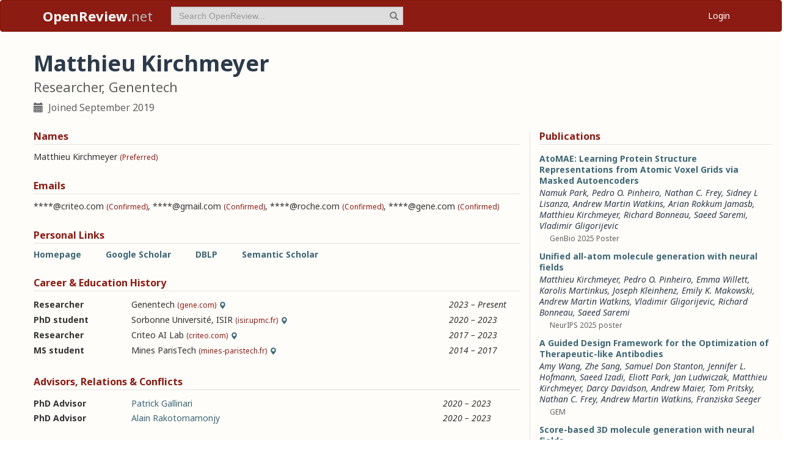

--- FILE ---
content_type: text/html; charset=utf-8
request_url: https://openreview.net/profile?id=~Matthieu_Kirchmeyer1
body_size: 34243
content:
<!DOCTYPE html><html lang="en"><head><meta charSet="utf-8"/><meta name="viewport" content="width=device-width, initial-scale=1"/><link rel="stylesheet" href="/_next/static/css/623ec4d945fb0950.css" data-precedence="next"/><link rel="stylesheet" href="/_next/static/css/6ec8ad9208b6cafc.css" data-precedence="next"/><link rel="stylesheet" href="/_next/static/css/c7e1dd5e350731c0.css" data-precedence="next"/><link rel="stylesheet" href="/_next/static/css/615a8b855b6a8b37.css" data-precedence="next"/><link rel="stylesheet" href="/_next/static/css/75364e051431ff3e.css" data-precedence="next"/><link rel="stylesheet" href="/_next/static/css/0b44e588fa6cb4e1.css" data-precedence="next"/><link rel="preload" as="script" fetchPriority="low" href="/_next/static/chunks/webpack-5d75b5d2de873ce7.js"/><script src="/_next/static/chunks/4bd1b696-100b9d70ed4e49c1.js" async=""></script><script src="/_next/static/chunks/1255-9fc39c6d47db9fd4.js" async=""></script><script src="/_next/static/chunks/main-app-bff61c7bcfc67ca1.js" async=""></script><script src="/_next/static/chunks/e37a0b60-be670849e64a697f.js" async=""></script><script src="/_next/static/chunks/7ce798d6-fc0ee78cbc702380.js" async=""></script><script src="/_next/static/chunks/2619-2b4dad1c864a2ee7.js" async=""></script><script src="/_next/static/chunks/3521-b0598d7c81d3cb9c.js" async=""></script><script src="/_next/static/chunks/9859-548f10ca013477c5.js" async=""></script><script src="/_next/static/chunks/1213-7820689c8a23df1d.js" async=""></script><script src="/_next/static/chunks/2443-a253c0a0422afead.js" async=""></script><script src="/_next/static/chunks/1143-20ebfcc3dfc28f1b.js" async=""></script><script src="/_next/static/chunks/4558-c072692cc27b03be.js" async=""></script><script src="/_next/static/chunks/6936-b710d42cd8bcf2db.js" async=""></script><script src="/_next/static/chunks/9267-90a942ebf215cce0.js" async=""></script><script src="/_next/static/chunks/3606-e1624d8f71ed8083.js" async=""></script><script src="/_next/static/chunks/9498-56a766c3c06c8369.js" async=""></script><script src="/_next/static/chunks/app/layout-45bb417e48114f5f.js" async=""></script><script src="/_next/static/chunks/6414-2ff22c9bd77431a2.js" async=""></script><script src="/_next/static/chunks/8630-55c3d0ae9d7f58e8.js" async=""></script><script src="/_next/static/chunks/6607-516bc2bfb2dfeec2.js" async=""></script><script src="/_next/static/chunks/3735-8ba794de7977ed66.js" async=""></script><script src="/_next/static/chunks/app/profile/page-9881623b8d37fb22.js" async=""></script><script src="/_next/static/chunks/app/error-0229514af6c89c94.js" async=""></script><script src="/_next/static/chunks/app/global-error-a01a5933be9eb12e.js" async=""></script><link rel="preload" href="https://cdn.jsdelivr.net/npm/mathjax@3.2.2/es5/tex-chtml-full.js" as="script"/><link rel="preload" href="https://challenges.cloudflare.com/turnstile/v0/api.js" as="script"/><link rel="preload" href="https://js.stripe.com/v3/buy-button.js" as="script"/><link rel="preload" href="https://www.googletagmanager.com/gtag/js?id=G-GTB25PBMVL" as="script"/><meta name="next-size-adjust" content=""/><link rel="icon" href="/favicon.ico"/><link rel="manifest" href="/manifest.json"/><title>Matthieu Kirchmeyer | OpenReview</title><meta name="description" content="Promoting openness in scientific communication and the peer-review process"/><meta property="og:title" content="OpenReview"/><meta property="og:description" content="Promoting openness in scientific communication and the peer-review process"/><meta property="og:type" content="website"/><meta name="twitter:card" content="summary"/><meta name="twitter:title" content="OpenReview"/><meta name="twitter:description" content="Promoting openness in scientific communication and the peer-review process"/><script src="/_next/static/chunks/polyfills-42372ed130431b0a.js" noModule=""></script></head><body class="__className_006ac8"><div id="__next"><nav class="navbar navbar-inverse" role="navigation"><div class="container"><div class="navbar-header"><button type="button" class="navbar-toggle collapsed" data-toggle="collapse" data-target="#navbar" aria-expanded="false" aria-controls="navbar"><span class="sr-only">Toggle navigation</span><span class="icon-bar"></span><span class="icon-bar"></span><span class="icon-bar"></span></button><a class="navbar-brand home push-link" href="/"><strong>OpenReview</strong>.net</a></div><div id="navbar" class="navbar-collapse collapse"><form class="navbar-form navbar-left profile-search" role="search"><div class="form-group has-feedback"><input aria-label="term" type="text" class="form-control" placeholder="Search OpenReview..." autoComplete="off" autoCorrect="off" name="term" value=""/><span class="glyphicon glyphicon-search form-control-feedback" aria-hidden="true"></span></div><input type="hidden" name="group" value="all"/><input type="hidden" name="content" value="all"/><input type="hidden" name="source" value="all"/></form><ul class="nav navbar-nav navbar-right"><li id="user-menu"><a href="/login">Login</a></li></ul></div></div></nav><script>(self.__next_s=self.__next_s||[]).push(["https://challenges.cloudflare.com/turnstile/v0/api.js",{}])</script><div class="container"><div class="row"><main id="content"><div class="Profile_profile__uzo_d"><header class="clearfix"><div class="title-container"><h1>Matthieu Kirchmeyer</h1><h3>Researcher, Genentech</h3><ul class="list-inline"><li><span class="glyphicon glyphicon-calendar pr-1" aria-hidden="true"></span> Joined <!-- -->September 2019</li></ul></div></header><div class="row equal-height-cols"><div class="col-md-12 col-lg-8"><section class="names"><h4>Names</h4><p class="instructions"></p><div class="section-content"><div class="list-compact"><div class=""><span>Matthieu Kirchmeyer</span> <small>(Preferred)</small></div></div></div><ul class="actions list-inline"><li><a class="suggest">Suggest Name</a></li></ul></section><section class="emails"><h4>Emails</h4><p class="instructions"></p><div class="section-content"><div class="list-compact"><div class=""><span>****@criteo.com</span> <small>(Confirmed)</small></div><span>, </span><div class=""><span>****@gmail.com</span> <small>(Confirmed)</small></div><span>, </span><div class=""><span>****@roche.com</span> <small>(Confirmed)</small></div><span>, </span><div class=""><span>****@gene.com</span> <small>(Confirmed)</small></div></div></div><ul class="actions list-inline"><li><a class="suggest">Suggest Email</a></li></ul></section><section class="links"><h4>Personal Links</h4><p class="instructions"></p><div class="section-content"><div class=""><a href="https://mkirchmeyer.github.io" target="_blank" rel="noopener noreferrer">Homepage</a></div><div class=""><a href="https://scholar.google.com/citations?user=oJkKtrkAAAAJ&amp;hl=en" target="_blank" rel="noopener noreferrer">Google Scholar</a></div><div class=""><a href="https://dblp.org/pid/241/9725" target="_blank" rel="noopener noreferrer">DBLP</a></div><div class=""><a href="https://www.semanticscholar.org/author/Matthieu-Kirchmeyer/2583878" target="_blank" rel="noopener noreferrer">Semantic Scholar</a></div></div><ul class="actions list-inline"><li><a class="suggest">Suggest URL</a></li></ul></section><section class="history"><h4>Career &amp; Education History</h4><p class="instructions"></p><div class="section-content"><div class="table-row"><div class="position"><strong>Researcher</strong></div><div class="institution">Genentech<!-- --> <small>(gene.com)</small><span class="glyphicon glyphicon-map-marker geolocation" data-toggle="tooltip" data-placement="top" title="New York, US" aria-hidden="true"></span></div><div class="timeframe"><em>2023<span> – </span>Present</em></div><div class="edited"> </div></div><div class="table-row"><div class="position"><strong>PhD student</strong></div><div class="institution">Sorbonne Université, ISIR<!-- --> <small>(isir.upmc.fr)</small><span class="glyphicon glyphicon-map-marker geolocation" data-toggle="tooltip" data-placement="top" title="Paris, FR" aria-hidden="true"></span></div><div class="timeframe"><em>2020<span> – </span>2023</em></div><div class="edited"> </div></div><div class="table-row"><div class="position"><strong>Researcher</strong></div><div class="institution">Criteo AI Lab<!-- --> <small>(criteo.com)</small><span class="glyphicon glyphicon-map-marker geolocation" data-toggle="tooltip" data-placement="top" title="Paris, FR" aria-hidden="true"></span></div><div class="timeframe"><em>2017<span> – </span>2023</em></div><div class="edited"> </div></div><div class="table-row"><div class="position"><strong>MS student</strong></div><div class="institution">Mines ParisTech<!-- --> <small>(mines-paristech.fr)</small><span class="glyphicon glyphicon-map-marker geolocation" data-toggle="tooltip" data-placement="top" title="Paris, FR" aria-hidden="true"></span></div><div class="timeframe"><em>2014<span> – </span>2017</em></div><div class="edited"> </div></div></div><ul class="actions list-inline"><li><a class="suggest">Suggest Position</a></li></ul></section><section class="relations"><h4>Advisors, Relations &amp; Conflicts</h4><p class="instructions"></p><div class="section-content"><div class="table-row"><div><strong>PhD Advisor</strong></div><div><a target="_blank" rel="noopener noreferrer" href="/profile?id=~Patrick_Gallinari2">Patrick Gallinari</a></div><div><small></small></div><div><em>2020<span> – </span>2023</em></div><div class="relation-visible"></div><div class="edited"> </div></div><div class="table-row"><div><strong>PhD Advisor</strong></div><div><a target="_blank" rel="noopener noreferrer" href="/profile?id=~Alain_Rakotomamonjy2">Alain Rakotomamonjy</a></div><div><small></small></div><div><em>2020<span> – </span>2023</em></div><div class="relation-visible"></div><div class="edited"> </div></div></div><ul class="actions list-inline"><li><a class="suggest">Suggest Relation</a></li></ul></section><section class="expertise"><h4>Expertise</h4><p class="instructions"></p><div class="section-content"><div class="table-row"><div><span>generative models</span></div><div class="start-end-year"><em>2023<span> – </span>Present</em></div><div class="edited"> </div></div><div class="table-row"><div><span>drug design</span></div><div class="start-end-year"><em>2023<span> – </span>Present</em></div><div class="edited"> </div></div><div class="table-row"><div><span>out-of-distribution generalization</span></div><div class="start-end-year"><em>2020<span> – </span>Present</em></div><div class="edited"> </div></div><div class="table-row"><div><span>dynamical systems, ordinary / partial differential equation</span></div><div class="start-end-year"><em>2020<span> – </span>2023</em></div><div class="edited"> </div></div></div><ul class="actions list-inline"><li><a class="suggest">Suggest Expertise</a></li></ul></section></div><aside class="col-md-12 col-lg-4"><section class="publications"><h4>Publications</h4><p class="instructions"></p><div class="section-content"><ul class="list-unstyled submissions-list"><li><div class="note   undefined"><h4><a href="/forum?id=PrzgZvPwVT&amp;referrer=%5Bthe%20profile%20of%20Matthieu%20Kirchmeyer%5D(%2Fprofile%3Fid%3D~Matthieu_Kirchmeyer1)">AtoMAE: Learning Protein Structure Representations from Atomic Voxel Grids via Masked Autoencoders</a></h4><div class="note-authors"><span><a title="~Namuk_Park1" data-toggle="tooltip" data-placement="top" href="/profile?id=~Namuk_Park1">Namuk Park</a>, <a title="~Pedro_O._Pinheiro1" data-toggle="tooltip" data-placement="top" href="/profile?id=~Pedro_O._Pinheiro1">Pedro O. Pinheiro</a>, <a title="~Nathan_C._Frey1" data-toggle="tooltip" data-placement="top" href="/profile?id=~Nathan_C._Frey1">Nathan C. Frey</a>, <a title="~Sidney_L_Lisanza1" data-toggle="tooltip" data-placement="top" href="/profile?id=~Sidney_L_Lisanza1">Sidney L Lisanza</a>, <a title="~Andrew_Martin_Watkins1" data-toggle="tooltip" data-placement="top" href="/profile?id=~Andrew_Martin_Watkins1">Andrew Martin Watkins</a>, <a title="~Arian_Rokkum_Jamasb1" data-toggle="tooltip" data-placement="top" href="/profile?id=~Arian_Rokkum_Jamasb1">Arian Rokkum Jamasb</a>, <a title="~Matthieu_Kirchmeyer1" data-toggle="tooltip" data-placement="top" href="/profile?id=~Matthieu_Kirchmeyer1">Matthieu Kirchmeyer</a>, <a title="~Richard_Bonneau2" data-toggle="tooltip" data-placement="top" href="/profile?id=~Richard_Bonneau2">Richard Bonneau</a>, <a title="~Saeed_Saremi1" data-toggle="tooltip" data-placement="top" href="/profile?id=~Saeed_Saremi1">Saeed Saremi</a>, <a title="~Vladimir_Gligorijevic2" data-toggle="tooltip" data-placement="top" href="/profile?id=~Vladimir_Gligorijevic2">Vladimir Gligorijevic</a> <!-- --> </span></div><ul class="note-meta-info list-inline"><li></li><li>GenBio 2025 Poster</li><li class="readers">Readers: <span class="glyphicon glyphicon-globe readers-icon" aria-hidden="true"></span> Everyone</li></ul></div></li><li><div class="note   undefined"><h4><a href="/forum?id=JMq90N6lLe&amp;referrer=%5Bthe%20profile%20of%20Matthieu%20Kirchmeyer%5D(%2Fprofile%3Fid%3D~Matthieu_Kirchmeyer1)">Unified all-atom molecule generation with neural fields</a></h4><div class="note-authors"><span><a title="~Matthieu_Kirchmeyer1" data-toggle="tooltip" data-placement="top" href="/profile?id=~Matthieu_Kirchmeyer1">Matthieu Kirchmeyer</a>, <a title="~Pedro_O._Pinheiro1" data-toggle="tooltip" data-placement="top" href="/profile?id=~Pedro_O._Pinheiro1">Pedro O. Pinheiro</a>, <a title="~Emma_Willett1" data-toggle="tooltip" data-placement="top" href="/profile?id=~Emma_Willett1">Emma Willett</a>, <a title="~Karolis_Martinkus1" data-toggle="tooltip" data-placement="top" href="/profile?id=~Karolis_Martinkus1">Karolis Martinkus</a>, <a title="~Joseph_Kleinhenz1" data-toggle="tooltip" data-placement="top" href="/profile?id=~Joseph_Kleinhenz1">Joseph Kleinhenz</a>, <a title="~Emily_K._Makowski1" data-toggle="tooltip" data-placement="top" href="/profile?id=~Emily_K._Makowski1">Emily K. Makowski</a>, <a title="~Andrew_Martin_Watkins1" data-toggle="tooltip" data-placement="top" href="/profile?id=~Andrew_Martin_Watkins1">Andrew Martin Watkins</a>, <a title="~Vladimir_Gligorijevic2" data-toggle="tooltip" data-placement="top" href="/profile?id=~Vladimir_Gligorijevic2">Vladimir Gligorijevic</a>, <a title="~Richard_Bonneau2" data-toggle="tooltip" data-placement="top" href="/profile?id=~Richard_Bonneau2">Richard Bonneau</a>, <a title="~Saeed_Saremi1" data-toggle="tooltip" data-placement="top" href="/profile?id=~Saeed_Saremi1">Saeed Saremi</a> <!-- --> </span></div><ul class="note-meta-info list-inline"><li></li><li>NeurIPS 2025 poster</li><li class="readers">Readers: <span class="glyphicon glyphicon-globe readers-icon" aria-hidden="true"></span> Everyone</li></ul></div></li><li><div class="note   undefined"><h4><a href="/forum?id=oOBMiXGlPP&amp;referrer=%5Bthe%20profile%20of%20Matthieu%20Kirchmeyer%5D(%2Fprofile%3Fid%3D~Matthieu_Kirchmeyer1)">A Guided Design Framework for the Optimization of Therapeutic-like Antibodies</a></h4><div class="note-authors"><span><a title="~Amy_Wang2" data-toggle="tooltip" data-placement="top" href="/profile?id=~Amy_Wang2">Amy Wang</a>, <a title="~Zhe_Sang1" data-toggle="tooltip" data-placement="top" href="/profile?id=~Zhe_Sang1">Zhe Sang</a>, <a title="~Samuel_Don_Stanton1" data-toggle="tooltip" data-placement="top" href="/profile?id=~Samuel_Don_Stanton1">Samuel Don Stanton</a>, <a title="~Jennifer_L._Hofmann1" data-toggle="tooltip" data-placement="top" href="/profile?id=~Jennifer_L._Hofmann1">Jennifer L. Hofmann</a>, <a title="~Saeed_Izadi3" data-toggle="tooltip" data-placement="top" href="/profile?id=~Saeed_Izadi3">Saeed Izadi</a>, <a title="~Eliott_Park1" data-toggle="tooltip" data-placement="top" href="/profile?id=~Eliott_Park1">Eliott Park</a>, <a title="~Jan_Ludwiczak1" data-toggle="tooltip" data-placement="top" href="/profile?id=~Jan_Ludwiczak1">Jan Ludwiczak</a>, <a title="~Matthieu_Kirchmeyer1" data-toggle="tooltip" data-placement="top" href="/profile?id=~Matthieu_Kirchmeyer1">Matthieu Kirchmeyer</a>, <a title="~Darcy_Davidson1" data-toggle="tooltip" data-placement="top" href="/profile?id=~Darcy_Davidson1">Darcy Davidson</a>, <a title="~Andrew_Maier1" data-toggle="tooltip" data-placement="top" href="/profile?id=~Andrew_Maier1">Andrew Maier</a>, <a title="~Tom_Pritsky1" data-toggle="tooltip" data-placement="top" href="/profile?id=~Tom_Pritsky1">Tom Pritsky</a>, <a title="~Nathan_C._Frey1" data-toggle="tooltip" data-placement="top" href="/profile?id=~Nathan_C._Frey1">Nathan C. Frey</a>, <a title="~Andrew_Martin_Watkins1" data-toggle="tooltip" data-placement="top" href="/profile?id=~Andrew_Martin_Watkins1">Andrew Martin Watkins</a>, <a title="~Franziska_Seeger1" data-toggle="tooltip" data-placement="top" href="/profile?id=~Franziska_Seeger1">Franziska Seeger</a> <!-- --> </span></div><ul class="note-meta-info list-inline"><li></li><li>GEM</li><li class="readers">Readers: <span class="glyphicon glyphicon-globe readers-icon" aria-hidden="true"></span> Everyone</li></ul></div></li><li><div class="note   undefined"><h4><a href="/forum?id=9lGJrkqJUw&amp;referrer=%5Bthe%20profile%20of%20Matthieu%20Kirchmeyer%5D(%2Fprofile%3Fid%3D~Matthieu_Kirchmeyer1)">Score-based 3D molecule generation with neural fields</a></h4><div class="note-authors"><span><a title="~Matthieu_Kirchmeyer1" data-toggle="tooltip" data-placement="top" href="/profile?id=~Matthieu_Kirchmeyer1">Matthieu Kirchmeyer</a>, <a title="~Pedro_O._Pinheiro1" data-toggle="tooltip" data-placement="top" href="/profile?id=~Pedro_O._Pinheiro1">Pedro O. Pinheiro</a>, <a title="~Saeed_Saremi1" data-toggle="tooltip" data-placement="top" href="/profile?id=~Saeed_Saremi1">Saeed Saremi</a> <!-- --> </span></div><ul class="note-meta-info list-inline"><li></li><li>NeurIPS 2024 poster</li><li class="readers">Readers: <span class="glyphicon glyphicon-globe readers-icon" aria-hidden="true"></span> Everyone</li></ul></div></li><li><div class="note   undefined"><h4><a href="/forum?id=ht5sZ2Lykx&amp;referrer=%5Bthe%20profile%20of%20Matthieu%20Kirchmeyer%5D(%2Fprofile%3Fid%3D~Matthieu_Kirchmeyer1)">Antibody DomainBed: Out-of-Distribution Generalization in Therapeutic Protein Design</a></h4><div class="note-authors"><span><a href="https://dblp.org/search/pid/api?q=author:Natasa_Tagasovska:" title="https://dblp.org/search/pid/api?q=author:Natasa_Tagasovska:" data-toggle="tooltip" data-placement="top" target="_blank" rel="noopener noreferrer">Natasa Tagasovska</a>, <a href="https://dblp.org/search/pid/api?q=author:Ji_Won_Park:" title="https://dblp.org/search/pid/api?q=author:Ji_Won_Park:" data-toggle="tooltip" data-placement="top" target="_blank" rel="noopener noreferrer">Ji Won Park</a>, <a title="~Matthieu_Kirchmeyer1" data-toggle="tooltip" data-placement="top" href="/profile?id=~Matthieu_Kirchmeyer1">Matthieu Kirchmeyer</a>, <a href="https://dblp.org/search/pid/api?q=author:Nathan_C._Frey:" title="https://dblp.org/search/pid/api?q=author:Nathan_C._Frey:" data-toggle="tooltip" data-placement="top" target="_blank" rel="noopener noreferrer">Nathan C. Frey</a>, <a href="https://dblp.org/search/pid/api?q=author:Andrew_Martin_Watkins:" title="https://dblp.org/search/pid/api?q=author:Andrew_Martin_Watkins:" data-toggle="tooltip" data-placement="top" target="_blank" rel="noopener noreferrer">Andrew Martin Watkins</a>, <a href="https://dblp.org/search/pid/api?q=author:Aya_Abdelsalam_Ismail:" title="https://dblp.org/search/pid/api?q=author:Aya_Abdelsalam_Ismail:" data-toggle="tooltip" data-placement="top" target="_blank" rel="noopener noreferrer">Aya Abdelsalam Ismail</a>, <a title="~Arian_Rokkum_Jamasb1" data-toggle="tooltip" data-placement="top" href="/profile?id=~Arian_Rokkum_Jamasb1">Arian Rokkum Jamasb</a>, <a href="https://dblp.org/search/pid/api?q=author:Edith_Lee:" title="https://dblp.org/search/pid/api?q=author:Edith_Lee:" data-toggle="tooltip" data-placement="top" target="_blank" rel="noopener noreferrer">Edith Lee</a>, <a href="https://dblp.org/search/pid/api?q=author:Tyler_Bryson:" title="https://dblp.org/search/pid/api?q=author:Tyler_Bryson:" data-toggle="tooltip" data-placement="top" target="_blank" rel="noopener noreferrer">Tyler Bryson</a>, <a href="https://dblp.org/search/pid/api?q=author:Stephen_Ra:" title="https://dblp.org/search/pid/api?q=author:Stephen_Ra:" data-toggle="tooltip" data-placement="top" target="_blank" rel="noopener noreferrer">Stephen Ra</a>, <a title="~Kyunghyun_Cho1" data-toggle="tooltip" data-placement="top" href="/profile?id=~Kyunghyun_Cho1">Kyunghyun Cho</a> <!-- --> </span></div><ul class="note-meta-info list-inline"><li></li><li>CoRR 2024</li><li class="readers">Readers: <span class="glyphicon glyphicon-globe readers-icon" aria-hidden="true"></span> Everyone</li></ul></div></li><li><div class="note   undefined"><h4><a href="/forum?id=xEChP5l40y&amp;referrer=%5Bthe%20profile%20of%20Matthieu%20Kirchmeyer%5D(%2Fprofile%3Fid%3D~Matthieu_Kirchmeyer1)">Score-based 3D molecule generation with neural fields</a></h4><div class="note-authors"><span><a title="~Matthieu_Kirchmeyer1" data-toggle="tooltip" data-placement="top" href="/profile?id=~Matthieu_Kirchmeyer1">Matthieu Kirchmeyer</a>, <a href="https://dblp.org/search/pid/api?q=author:Pedro_O._Pinheiro:" title="https://dblp.org/search/pid/api?q=author:Pedro_O._Pinheiro:" data-toggle="tooltip" data-placement="top" target="_blank" rel="noopener noreferrer">Pedro O. Pinheiro</a>, <a href="https://dblp.org/search/pid/api?q=author:Saeed_Saremi:" title="https://dblp.org/search/pid/api?q=author:Saeed_Saremi:" data-toggle="tooltip" data-placement="top" target="_blank" rel="noopener noreferrer">Saeed Saremi</a> <!-- --> </span></div><ul class="note-meta-info list-inline"><li></li><li>NeurIPS 2024</li><li class="readers">Readers: <span class="glyphicon glyphicon-globe readers-icon" aria-hidden="true"></span> Everyone</li></ul></div></li><li><div class="note   undefined"><h4><a href="/forum?id=0cJ8ERfnrM&amp;referrer=%5Bthe%20profile%20of%20Matthieu%20Kirchmeyer%5D(%2Fprofile%3Fid%3D~Matthieu_Kirchmeyer1)">Antibody DomainBed: Out-of-Distribution Generalization in Therapeutic Protein Design</a></h4><div class="note-authors"><span><a title="~Natasa_Tagasovska2" data-toggle="tooltip" data-placement="top" href="/profile?id=~Natasa_Tagasovska2">Natasa Tagasovska</a>, <a title="~Ji_Won_Park1" data-toggle="tooltip" data-placement="top" href="/profile?id=~Ji_Won_Park1">Ji Won Park</a>, <a title="~Matthieu_Kirchmeyer1" data-toggle="tooltip" data-placement="top" href="/profile?id=~Matthieu_Kirchmeyer1">Matthieu Kirchmeyer</a>, <a title="~Nathan_C._Frey1" data-toggle="tooltip" data-placement="top" href="/profile?id=~Nathan_C._Frey1">Nathan C. Frey</a>, <a title="~Andrew_Martin_Watkins1" data-toggle="tooltip" data-placement="top" href="/profile?id=~Andrew_Martin_Watkins1">Andrew Martin Watkins</a>, <a title="~Aya_Abdelsalam_Ismail1" data-toggle="tooltip" data-placement="top" href="/profile?id=~Aya_Abdelsalam_Ismail1">Aya Abdelsalam Ismail</a>, <a title="~Arian_Rokkum_Jamasb1" data-toggle="tooltip" data-placement="top" href="/profile?id=~Arian_Rokkum_Jamasb1">Arian Rokkum Jamasb</a>, <a title="leee76@gene.com" data-toggle="tooltip" data-placement="top" href="/profile?email=leee76%40gene.com">Edith Lee</a>, <a title="brysont1@gene.com" data-toggle="tooltip" data-placement="top" href="/profile?email=brysont1%40gene.com">Tyler Bryson</a>, <a title="~Stephen_Ra1" data-toggle="tooltip" data-placement="top" href="/profile?id=~Stephen_Ra1">Stephen Ra</a>, <a title="~Kyunghyun_Cho1" data-toggle="tooltip" data-placement="top" href="/profile?id=~Kyunghyun_Cho1">Kyunghyun Cho</a> <!-- --> </span></div><ul class="note-meta-info list-inline"><li></li><li>Submitted to ICLR 2024</li><li class="readers">Readers: <span class="glyphicon glyphicon-globe readers-icon" aria-hidden="true"></span> Everyone</li></ul></div></li><li><div class="note   undefined"><h4><a href="/forum?id=VBccSsEMF4&amp;referrer=%5Bthe%20profile%20of%20Matthieu%20Kirchmeyer%5D(%2Fprofile%3Fid%3D~Matthieu_Kirchmeyer1)">Continuous PDE Dynamics Forecasting with Implicit Neural Representations</a></h4><div class="note-authors"><span><a title="~Yuan_Yin1" data-toggle="tooltip" data-placement="top" href="/profile?id=~Yuan_Yin1">Yuan Yin</a>, <a title="~Matthieu_Kirchmeyer1" data-toggle="tooltip" data-placement="top" href="/profile?id=~Matthieu_Kirchmeyer1">Matthieu Kirchmeyer</a>, <a href="https://dblp.org/search/pid/api?q=author:Jean-Yves_Franceschi:" title="https://dblp.org/search/pid/api?q=author:Jean-Yves_Franceschi:" data-toggle="tooltip" data-placement="top" target="_blank" rel="noopener noreferrer">Jean-Yves Franceschi</a>, <a href="https://dblp.org/search/pid/api?q=author:Alain_Rakotomamonjy:" title="https://dblp.org/search/pid/api?q=author:Alain_Rakotomamonjy:" data-toggle="tooltip" data-placement="top" target="_blank" rel="noopener noreferrer">Alain Rakotomamonjy</a>, <a title="~Patrick_Gallinari2" data-toggle="tooltip" data-placement="top" href="/profile?id=~Patrick_Gallinari2">Patrick Gallinari</a> <!-- --> </span></div><ul class="note-meta-info list-inline"><li></li><li>ICLR 2023</li><li class="readers">Readers: <span class="glyphicon glyphicon-globe readers-icon" aria-hidden="true"></span> Everyone</li></ul></div></li><li><div class="note  "><h4><a href="/forum?id=iB3KkHR4gc&amp;referrer=%5Bthe%20profile%20of%20Matthieu%20Kirchmeyer%5D(%2Fprofile%3Fid%3D~Matthieu_Kirchmeyer1)">Continuous PDE Dynamics Forecasting with Implicit Neural Representations</a></h4><div class="note-authors"><span><a title="~Yuan_Yin1" data-toggle="tooltip" data-placement="top" href="/profile?id=~Yuan_Yin1">Yuan Yin</a>, <a title="~Matthieu_Kirchmeyer1" data-toggle="tooltip" data-placement="top" href="/profile?id=~Matthieu_Kirchmeyer1">Matthieu Kirchmeyer</a>, <a title="~Jean-Yves_Franceschi1" data-toggle="tooltip" data-placement="top" href="/profile?id=~Jean-Yves_Franceschi1">Jean-Yves Franceschi</a>, <a title="~Alain_Rakotomamonjy1" data-toggle="tooltip" data-placement="top" href="/profile?id=~Alain_Rakotomamonjy1">Alain Rakotomamonjy</a>, <a title="~patrick_gallinari1" data-toggle="tooltip" data-placement="top" href="/profile?id=~patrick_gallinari1">patrick gallinari</a> <!-- --> </span></div><ul class="note-meta-info list-inline"><li>Published: 21 Oct 2022, Last Modified: 30 Dec 2025</li><li>AI4Science Poster</li><li class="readers">Readers: <span class="glyphicon glyphicon-globe readers-icon" aria-hidden="true"></span> Everyone</li></ul></div></li><li><div class="note  "><h4><a href="/forum?id=B73niNjbPs&amp;referrer=%5Bthe%20profile%20of%20Matthieu%20Kirchmeyer%5D(%2Fprofile%3Fid%3D~Matthieu_Kirchmeyer1)">Continuous PDE Dynamics Forecasting with Implicit Neural Representations</a></h4><div class="note-authors"><span><a title="~Yuan_Yin1" data-toggle="tooltip" data-placement="top" href="/profile?id=~Yuan_Yin1">Yuan Yin</a>, <a title="~Matthieu_Kirchmeyer1" data-toggle="tooltip" data-placement="top" href="/profile?id=~Matthieu_Kirchmeyer1">Matthieu Kirchmeyer</a>, <a title="~Jean-Yves_Franceschi1" data-toggle="tooltip" data-placement="top" href="/profile?id=~Jean-Yves_Franceschi1">Jean-Yves Franceschi</a>, <a title="~Alain_Rakotomamonjy1" data-toggle="tooltip" data-placement="top" href="/profile?id=~Alain_Rakotomamonjy1">Alain Rakotomamonjy</a>, <a title="~patrick_gallinari1" data-toggle="tooltip" data-placement="top" href="/profile?id=~patrick_gallinari1">patrick gallinari</a> <!-- --> </span></div><ul class="note-meta-info list-inline"><li>Published: 01 Feb 2023, Last Modified: 14 Jan 2026</li><li>ICLR 2023 notable top 25%</li><li class="readers">Readers: <span class="glyphicon glyphicon-globe readers-icon" aria-hidden="true"></span> Everyone</li></ul></div></li></ul><a href="/search?term=~Matthieu_Kirchmeyer1&amp;content=authors&amp;group=all&amp;source=forum&amp;sort=cdate:desc">View all <!-- -->17<!-- --> publications</a></div></section><section class="coauthors"><h4>Co-Authors</h4><p class="instructions"></p><div class="section-content"><ul class="list-unstyled"><li><a href="/profile?id=~Alain_Rakotomamonjy1">Alain Rakotomamonjy</a></li><li><a href="/profile?id=~Alexandre_Rame1">Alexandre Rame</a></li><li><a href="https://dblp.org/search/pid/api?q=author:Alexandre_Ramé:" target="_blank" rel="noopener noreferrer">Alexandre Ramé</a></li><li><a href="https://dblp.org/search/pid/api?q=author:Amin_Mantrach:" target="_blank" rel="noopener noreferrer">Amin Mantrach</a></li><li><a href="/profile?id=~Amy_Wang2">Amy Wang</a></li><li><a href="/profile?id=~Andrew_Maier1">Andrew Maier</a></li><li><a href="/profile?id=~Andrew_Martin_Watkins1">Andrew Martin Watkins</a></li><li><a href="/profile?id=~Arian_Rokkum_Jamasb1">Arian Rokkum Jamasb</a></li><li><a href="/profile?id=~Aya_Abdelsalam_Ismail1">Aya Abdelsalam Ismail</a></li><li><a href="/profile?id=~Darcy_Davidson1">Darcy Davidson</a></li><li><a href="/profile?email=leee76@gene.com">Edith Lee</a></li><li><a href="/profile?id=~Eliott_Park1">Eliott Park</a></li><li><a href="/profile?id=~Emily_K._Makowski1">Emily K. Makowski</a></li><li><a href="/profile?id=~Emma_Willett1">Emma Willett</a></li><li><a href="/profile?id=~Emmanuel_de_Bezenac2">Emmanuel de Bezenac</a></li><li><a href="https://dblp.org/search/pid/api?q=author:Emmanuel_de_Bézenac:" target="_blank" rel="noopener noreferrer">Emmanuel de Bézenac</a></li><li><a href="/profile?id=~Franziska_Seeger1">Franziska Seeger</a></li><li><a href="/profile?id=~Jan_Ludwiczak1">Jan Ludwiczak</a></li><li><a href="/profile?id=~Jean-Yves_Franceschi1">Jean-Yves Franceschi</a></li><li><a href="/profile?id=~Jennifer_L._Hofmann1">Jennifer L. Hofmann</a></li><li><a href="/profile?id=~Ji_Won_Park1">Ji Won Park</a></li><li><a href="/profile?id=~Joseph_Kleinhenz1">Joseph Kleinhenz</a></li><li><a href="https://dblp.org/search/pid/api?q=author:Jérémie_Donà:" target="_blank" rel="noopener noreferrer">Jérémie Donà</a></li><li><a href="/profile?id=~Karan_Aggarwal1">Karan Aggarwal</a></li><li><a href="/profile?id=~Karolis_Martinkus1">Karolis Martinkus</a></li></ul><a href="#" role="button">View all <!-- -->48<!-- --> co-authors</a></div></section></aside></div></div></main></div></div><footer class="sitemap"><div class="container"><div class="row hidden-xs"><div class="col-sm-4"><ul class="list-unstyled"><li><a href="/about">About OpenReview</a></li><li><a href="/group?id=OpenReview.net/Support">Hosting a Venue</a></li><li><a href="/venues">All Venues</a></li></ul></div><div class="col-sm-4"><ul class="list-unstyled"><li><a href="/contact">Contact</a></li><li><a href="/sponsors">Sponsors</a></li><li><a href="/donate"><strong>Donate</strong></a></li></ul></div><div class="col-sm-4"><ul class="list-unstyled"><li><a href="https://docs.openreview.net/getting-started/frequently-asked-questions">FAQ</a></li><li><a href="/legal/terms">Terms of Use</a> /<!-- --> <a href="/legal/privacy">Privacy Policy</a></li><li><a href="/group?id=OpenReview.net/News&amp;referrer=[Homepage](/)">News</a></li></ul></div></div><div class="row visible-xs-block"><div class="col-xs-6"><ul class="list-unstyled"><li><a href="/about">About OpenReview</a></li><li><a href="/group?id=OpenReview.net/Support">Hosting a Venue</a></li><li><a href="/venues">All Venues</a></li><li><a href="/sponsors">Sponsors</a></li><li><a href="/group?id=OpenReview.net/News&amp;referrer=[Homepage](/)">News</a></li></ul></div><div class="col-xs-6"><ul class="list-unstyled"><li><a href="https://docs.openreview.net/getting-started/frequently-asked-questions">FAQ</a></li><li><a href="/contact">Contact</a></li><li><a href="/donate"><strong>Donate</strong></a></li><li><a href="/legal/terms">Terms of Use</a></li><li><a href="/legal/privacy">Privacy Policy</a></li></ul></div></div></div></footer><div class="sponsor"><div class="container"><div class="row"><div class="col-sm-10 col-sm-offset-1"><p class="text-center"><a href="/about" target="_blank">OpenReview</a> <!-- -->is a long-term project to advance science through improved peer review with legal nonprofit status. We gratefully acknowledge the support of the<!-- --> <a href="/sponsors" target="_blank">OpenReview Sponsors</a>. © <!-- -->2026<!-- --> OpenReview</p></div></div></div></div></div><script src="/_next/static/chunks/webpack-5d75b5d2de873ce7.js" id="_R_" async=""></script><script>(self.__next_f=self.__next_f||[]).push([0])</script><script>self.__next_f.push([1,"1:\"$Sreact.fragment\"\n"])</script><script>self.__next_f.push([1,"2:I[96418,[\"4935\",\"static/chunks/e37a0b60-be670849e64a697f.js\",\"3740\",\"static/chunks/7ce798d6-fc0ee78cbc702380.js\",\"2619\",\"static/chunks/2619-2b4dad1c864a2ee7.js\",\"3521\",\"static/chunks/3521-b0598d7c81d3cb9c.js\",\"9859\",\"static/chunks/9859-548f10ca013477c5.js\",\"1213\",\"static/chunks/1213-7820689c8a23df1d.js\",\"2443\",\"static/chunks/2443-a253c0a0422afead.js\",\"1143\",\"static/chunks/1143-20ebfcc3dfc28f1b.js\",\"4558\",\"static/chunks/4558-c072692cc27b03be.js\",\"6936\",\"static/chunks/6936-b710d42cd8bcf2db.js\",\"9267\",\"static/chunks/9267-90a942ebf215cce0.js\",\"3606\",\"static/chunks/3606-e1624d8f71ed8083.js\",\"9498\",\"static/chunks/9498-56a766c3c06c8369.js\",\"7177\",\"static/chunks/app/layout-45bb417e48114f5f.js\"],\"default\"]\n"])</script><script>self.__next_f.push([1,"3:I[52619,[\"4935\",\"static/chunks/e37a0b60-be670849e64a697f.js\",\"2619\",\"static/chunks/2619-2b4dad1c864a2ee7.js\",\"3521\",\"static/chunks/3521-b0598d7c81d3cb9c.js\",\"9859\",\"static/chunks/9859-548f10ca013477c5.js\",\"1213\",\"static/chunks/1213-7820689c8a23df1d.js\",\"1143\",\"static/chunks/1143-20ebfcc3dfc28f1b.js\",\"4558\",\"static/chunks/4558-c072692cc27b03be.js\",\"9498\",\"static/chunks/9498-56a766c3c06c8369.js\",\"6414\",\"static/chunks/6414-2ff22c9bd77431a2.js\",\"8630\",\"static/chunks/8630-55c3d0ae9d7f58e8.js\",\"6607\",\"static/chunks/6607-516bc2bfb2dfeec2.js\",\"3735\",\"static/chunks/3735-8ba794de7977ed66.js\",\"6636\",\"static/chunks/app/profile/page-9881623b8d37fb22.js\"],\"\"]\n"])</script><script>self.__next_f.push([1,"4:I[72000,[\"4935\",\"static/chunks/e37a0b60-be670849e64a697f.js\",\"3740\",\"static/chunks/7ce798d6-fc0ee78cbc702380.js\",\"2619\",\"static/chunks/2619-2b4dad1c864a2ee7.js\",\"3521\",\"static/chunks/3521-b0598d7c81d3cb9c.js\",\"9859\",\"static/chunks/9859-548f10ca013477c5.js\",\"1213\",\"static/chunks/1213-7820689c8a23df1d.js\",\"2443\",\"static/chunks/2443-a253c0a0422afead.js\",\"1143\",\"static/chunks/1143-20ebfcc3dfc28f1b.js\",\"4558\",\"static/chunks/4558-c072692cc27b03be.js\",\"6936\",\"static/chunks/6936-b710d42cd8bcf2db.js\",\"9267\",\"static/chunks/9267-90a942ebf215cce0.js\",\"3606\",\"static/chunks/3606-e1624d8f71ed8083.js\",\"9498\",\"static/chunks/9498-56a766c3c06c8369.js\",\"7177\",\"static/chunks/app/layout-45bb417e48114f5f.js\"],\"default\"]\n"])</script><script>self.__next_f.push([1,"6:I[87018,[\"4935\",\"static/chunks/e37a0b60-be670849e64a697f.js\",\"3740\",\"static/chunks/7ce798d6-fc0ee78cbc702380.js\",\"2619\",\"static/chunks/2619-2b4dad1c864a2ee7.js\",\"3521\",\"static/chunks/3521-b0598d7c81d3cb9c.js\",\"9859\",\"static/chunks/9859-548f10ca013477c5.js\",\"1213\",\"static/chunks/1213-7820689c8a23df1d.js\",\"2443\",\"static/chunks/2443-a253c0a0422afead.js\",\"1143\",\"static/chunks/1143-20ebfcc3dfc28f1b.js\",\"4558\",\"static/chunks/4558-c072692cc27b03be.js\",\"6936\",\"static/chunks/6936-b710d42cd8bcf2db.js\",\"9267\",\"static/chunks/9267-90a942ebf215cce0.js\",\"3606\",\"static/chunks/3606-e1624d8f71ed8083.js\",\"9498\",\"static/chunks/9498-56a766c3c06c8369.js\",\"7177\",\"static/chunks/app/layout-45bb417e48114f5f.js\"],\"default\"]\n"])</script><script>self.__next_f.push([1,"7:I[9766,[],\"\"]\n8:I[94653,[\"2619\",\"static/chunks/2619-2b4dad1c864a2ee7.js\",\"3521\",\"static/chunks/3521-b0598d7c81d3cb9c.js\",\"9859\",\"static/chunks/9859-548f10ca013477c5.js\",\"1213\",\"static/chunks/1213-7820689c8a23df1d.js\",\"1143\",\"static/chunks/1143-20ebfcc3dfc28f1b.js\",\"9498\",\"static/chunks/9498-56a766c3c06c8369.js\",\"6414\",\"static/chunks/6414-2ff22c9bd77431a2.js\",\"8039\",\"static/chunks/app/error-0229514af6c89c94.js\"],\"default\"]\n9:I[98924,[],\"\"]\na:I[56414,[\"4935\",\"static/chunks/e37a0b60-be670849e64a697f.js\",\"2619\",\"static/chunks/2619-2b4dad1c864a2ee7.js\",\"3521\",\"static/chunks/3521-b0598d7c81d3cb9c.js\",\"9859\",\"static/chunks/9859-548f10ca013477c5.js\",\"1213\",\"static/chunks/1213-7820689c8a23df1d.js\",\"1143\",\"static/chunks/1143-20ebfcc3dfc28f1b.js\",\"4558\",\"static/chunks/4558-c072692cc27b03be.js\",\"9498\",\"static/chunks/9498-56a766c3c06c8369.js\",\"6414\",\"static/chunks/6414-2ff22c9bd77431a2.js\",\"8630\",\"static/chunks/8630-55c3d0ae9d7f58e8.js\",\"6607\",\"static/chunks/6607-516bc2bfb2dfeec2.js\",\"3735\",\"static/chunks/3735-8ba794de7977ed66.js\",\"6636\",\"static/chunks/app/profile/page-9881623b8d37fb22.js\"],\"default\"]\n"])</script><script>self.__next_f.push([1,"b:I[41402,[\"4935\",\"static/chunks/e37a0b60-be670849e64a697f.js\",\"3740\",\"static/chunks/7ce798d6-fc0ee78cbc702380.js\",\"2619\",\"static/chunks/2619-2b4dad1c864a2ee7.js\",\"3521\",\"static/chunks/3521-b0598d7c81d3cb9c.js\",\"9859\",\"static/chunks/9859-548f10ca013477c5.js\",\"1213\",\"static/chunks/1213-7820689c8a23df1d.js\",\"2443\",\"static/chunks/2443-a253c0a0422afead.js\",\"1143\",\"static/chunks/1143-20ebfcc3dfc28f1b.js\",\"4558\",\"static/chunks/4558-c072692cc27b03be.js\",\"6936\",\"static/chunks/6936-b710d42cd8bcf2db.js\",\"9267\",\"static/chunks/9267-90a942ebf215cce0.js\",\"3606\",\"static/chunks/3606-e1624d8f71ed8083.js\",\"9498\",\"static/chunks/9498-56a766c3c06c8369.js\",\"7177\",\"static/chunks/app/layout-45bb417e48114f5f.js\"],\"\"]\n"])</script><script>self.__next_f.push([1,"d:I[24431,[],\"OutletBoundary\"]\n10:I[24431,[],\"ViewportBoundary\"]\n12:I[24431,[],\"MetadataBoundary\"]\n14:I[55193,[\"2619\",\"static/chunks/2619-2b4dad1c864a2ee7.js\",\"4219\",\"static/chunks/app/global-error-a01a5933be9eb12e.js\"],\"default\"]\n:HL[\"/_next/static/media/1755441e3a2fa970-s.p.woff2\",\"font\",{\"crossOrigin\":\"\",\"type\":\"font/woff2\"}]\n:HL[\"/_next/static/media/f8783467cccb7b8a-s.p.woff2\",\"font\",{\"crossOrigin\":\"\",\"type\":\"font/woff2\"}]\n:HL[\"/_next/static/css/623ec4d945fb0950.css\",\"style\"]\n:HL[\"/_next/static/css/6ec8ad9208b6cafc.css\",\"style\"]\n:HL[\"/_next/static/css/c7e1dd5e350731c0.css\",\"style\"]\n:HL[\"/_next/static/css/615a8b855b6a8b37.css\",\"style\"]\n:HL[\"/_next/static/css/75364e051431ff3e.css\",\"style\"]\n:HL[\"/_next/static/css/0b44e588fa6cb4e1.css\",\"style\"]\n"])</script><script>self.__next_f.push([1,"0:{\"P\":null,\"b\":\"v1.14.47\",\"p\":\"\",\"c\":[\"\",\"profile?id=%7EMatthieu_Kirchmeyer1\"],\"i\":false,\"f\":[[[\"\",{\"children\":[\"profile\",{\"children\":[\"__PAGE__?{\\\"id\\\":\\\"~Matthieu_Kirchmeyer1\\\"}\",{}]}]},\"$undefined\",\"$undefined\",true],[\"\",[\"$\",\"$1\",\"c\",{\"children\":[[[\"$\",\"link\",\"0\",{\"rel\":\"stylesheet\",\"href\":\"/_next/static/css/623ec4d945fb0950.css\",\"precedence\":\"next\",\"crossOrigin\":\"$undefined\",\"nonce\":\"$undefined\"}],[\"$\",\"link\",\"1\",{\"rel\":\"stylesheet\",\"href\":\"/_next/static/css/6ec8ad9208b6cafc.css\",\"precedence\":\"next\",\"crossOrigin\":\"$undefined\",\"nonce\":\"$undefined\"}],[\"$\",\"link\",\"2\",{\"rel\":\"stylesheet\",\"href\":\"/_next/static/css/c7e1dd5e350731c0.css\",\"precedence\":\"next\",\"crossOrigin\":\"$undefined\",\"nonce\":\"$undefined\"}],[\"$\",\"link\",\"3\",{\"rel\":\"stylesheet\",\"href\":\"/_next/static/css/615a8b855b6a8b37.css\",\"precedence\":\"next\",\"crossOrigin\":\"$undefined\",\"nonce\":\"$undefined\"}]],[\"$\",\"html\",null,{\"lang\":\"en\",\"children\":[[\"$\",\"head\",null,{\"children\":[[\"$\",\"link\",null,{\"rel\":\"icon\",\"href\":\"/favicon.ico\"}],[\"$\",\"link\",null,{\"rel\":\"manifest\",\"href\":\"/manifest.json\"}]]}],[\"$\",\"$L2\",null,{\"children\":[\"$\",\"body\",null,{\"className\":\"__className_006ac8\",\"children\":[\"$\",\"div\",null,{\"id\":\"__next\",\"children\":[[\"$\",\"nav\",null,{\"className\":\"navbar navbar-inverse\",\"role\":\"navigation\",\"children\":[\"$\",\"div\",null,{\"className\":\"container\",\"children\":[[\"$\",\"div\",null,{\"className\":\"navbar-header\",\"children\":[[\"$\",\"button\",null,{\"type\":\"button\",\"className\":\"navbar-toggle collapsed\",\"data-toggle\":\"collapse\",\"data-target\":\"#navbar\",\"aria-expanded\":\"false\",\"aria-controls\":\"navbar\",\"children\":[[\"$\",\"span\",null,{\"className\":\"sr-only\",\"children\":\"Toggle navigation\"}],[\"$\",\"span\",null,{\"className\":\"icon-bar\"}],[\"$\",\"span\",null,{\"className\":\"icon-bar\"}],[\"$\",\"span\",null,{\"className\":\"icon-bar\"}]]}],[\"$\",\"$L3\",null,{\"href\":\"/\",\"className\":\"navbar-brand home push-link\",\"children\":[[\"$\",\"strong\",null,{\"children\":\"OpenReview\"}],\".net\"]}]]}],[\"$\",\"div\",null,{\"id\":\"navbar\",\"className\":\"navbar-collapse collapse\",\"children\":[[\"$\",\"$L4\",null,{}],\"$L5\"]}]]}]}],[\"$\",\"$L6\",null,{}],[\"$\",\"$L7\",null,{\"parallelRouterKey\":\"children\",\"error\":\"$8\",\"errorStyles\":[[\"$\",\"link\",\"0\",{\"rel\":\"stylesheet\",\"href\":\"/_next/static/css/75364e051431ff3e.css\",\"precedence\":\"next\",\"crossOrigin\":\"$undefined\",\"nonce\":\"$undefined\"}]],\"errorScripts\":[],\"template\":[\"$\",\"$L9\",null,{}],\"templateStyles\":\"$undefined\",\"templateScripts\":\"$undefined\",\"notFound\":[[\"$\",\"$La\",null,{\"statusCode\":404,\"message\":\"Please check that the URL is spelled correctly and try again.\"}],[[\"$\",\"link\",\"0\",{\"rel\":\"stylesheet\",\"href\":\"/_next/static/css/75364e051431ff3e.css\",\"precedence\":\"next\",\"crossOrigin\":\"$undefined\",\"nonce\":\"$undefined\"}]]],\"forbidden\":\"$undefined\",\"unauthorized\":\"$undefined\"}]]}]}]}],[[\"$\",\"$Lb\",null,{\"src\":\"https://www.googletagmanager.com/gtag/js?id=G-GTB25PBMVL\"}],[\"$\",\"$Lb\",null,{\"id\":\"ga-script\",\"dangerouslySetInnerHTML\":{\"__html\":\"window.dataLayer = window.dataLayer || [];\\nfunction gtag() { dataLayer.push(arguments); }\\ngtag('js', new Date());\\ngtag('config', 'G-GTB25PBMVL', {\\npage_location: location.origin + location.pathname + location.search,\\n});\"}}]]]}]]}],{\"children\":[\"profile\",[\"$\",\"$1\",\"c\",{\"children\":[null,[\"$\",\"$L7\",null,{\"parallelRouterKey\":\"children\",\"error\":\"$undefined\",\"errorStyles\":\"$undefined\",\"errorScripts\":\"$undefined\",\"template\":[\"$\",\"$L9\",null,{}],\"templateStyles\":\"$undefined\",\"templateScripts\":\"$undefined\",\"notFound\":\"$undefined\",\"forbidden\":\"$undefined\",\"unauthorized\":\"$undefined\"}]]}],{\"children\":[\"__PAGE__\",[\"$\",\"$1\",\"c\",{\"children\":[\"$Lc\",[[\"$\",\"link\",\"0\",{\"rel\":\"stylesheet\",\"href\":\"/_next/static/css/75364e051431ff3e.css\",\"precedence\":\"next\",\"crossOrigin\":\"$undefined\",\"nonce\":\"$undefined\"}],[\"$\",\"link\",\"1\",{\"rel\":\"stylesheet\",\"href\":\"/_next/static/css/0b44e588fa6cb4e1.css\",\"precedence\":\"next\",\"crossOrigin\":\"$undefined\",\"nonce\":\"$undefined\"}]],[\"$\",\"$Ld\",null,{\"children\":[\"$Le\",\"$Lf\"]}]]}],{},null,false]},null,false]},null,false],[\"$\",\"$1\",\"h\",{\"children\":[null,[[\"$\",\"$L10\",null,{\"children\":\"$L11\"}],[\"$\",\"meta\",null,{\"name\":\"next-size-adjust\",\"content\":\"\"}]],[\"$\",\"$L12\",null,{\"children\":\"$L13\"}]]}],false]],\"m\":\"$undefined\",\"G\":[\"$14\",[]],\"s\":false,\"S\":false}\n"])</script><script>self.__next_f.push([1,"5:[\"$\",\"ul\",null,{\"className\":\"nav navbar-nav navbar-right\",\"children\":[\"$\",\"li\",null,{\"id\":\"user-menu\",\"children\":[\"$\",\"$L3\",null,{\"href\":\"/login\",\"children\":\"Login\"}]}]}]\n11:[[\"$\",\"meta\",\"0\",{\"charSet\":\"utf-8\"}],[\"$\",\"meta\",\"1\",{\"name\":\"viewport\",\"content\":\"width=device-width, initial-scale=1\"}]]\ne:null\nf:null\n"])</script><script>self.__next_f.push([1,"13:[[\"$\",\"title\",\"0\",{\"children\":\"Matthieu Kirchmeyer | OpenReview\"}],[\"$\",\"meta\",\"1\",{\"name\":\"description\",\"content\":\"Promoting openness in scientific communication and the peer-review process\"}],[\"$\",\"meta\",\"2\",{\"property\":\"og:title\",\"content\":\"OpenReview\"}],[\"$\",\"meta\",\"3\",{\"property\":\"og:description\",\"content\":\"Promoting openness in scientific communication and the peer-review process\"}],[\"$\",\"meta\",\"4\",{\"property\":\"og:type\",\"content\":\"website\"}],[\"$\",\"meta\",\"5\",{\"name\":\"twitter:card\",\"content\":\"summary\"}],[\"$\",\"meta\",\"6\",{\"name\":\"twitter:title\",\"content\":\"OpenReview\"}],[\"$\",\"meta\",\"7\",{\"name\":\"twitter:description\",\"content\":\"Promoting openness in scientific communication and the peer-review process\"}]]\n"])</script><script>self.__next_f.push([1,"15:I[91684,[\"4935\",\"static/chunks/e37a0b60-be670849e64a697f.js\",\"2619\",\"static/chunks/2619-2b4dad1c864a2ee7.js\",\"3521\",\"static/chunks/3521-b0598d7c81d3cb9c.js\",\"9859\",\"static/chunks/9859-548f10ca013477c5.js\",\"1213\",\"static/chunks/1213-7820689c8a23df1d.js\",\"1143\",\"static/chunks/1143-20ebfcc3dfc28f1b.js\",\"4558\",\"static/chunks/4558-c072692cc27b03be.js\",\"9498\",\"static/chunks/9498-56a766c3c06c8369.js\",\"6414\",\"static/chunks/6414-2ff22c9bd77431a2.js\",\"8630\",\"static/chunks/8630-55c3d0ae9d7f58e8.js\",\"6607\",\"static/chunks/6607-516bc2bfb2dfeec2.js\",\"3735\",\"static/chunks/3735-8ba794de7977ed66.js\",\"6636\",\"static/chunks/app/profile/page-9881623b8d37fb22.js\"],\"default\"]\n16:I[64518,[\"4935\",\"static/chunks/e37a0b60-be670849e64a697f.js\",\"2619\",\"static/chunks/2619-2b4dad1c864a2ee7.js\",\"3521\",\"static/chunks/3521-b0598d7c81d3cb9c.js\",\"9859\",\"static/chunks/9859-548f10ca013477c5.js\",\"1213\",\"static/chunks/1213-7820689c8a23df1d.js\",\"1143\",\"static/chunks/1143-20ebfcc3dfc28f1b.js\",\"4558\",\"static/chunks/4558-c072692cc27b03be.js\",\"9498\",\"static/chunks/9498-56a766c3c06c8369.js\",\"6414\",\"static/chunks/6414-2ff22c9bd77431a2.js\",\"8630\",\"static/chunks/8630-55c3d0ae9d7f58e8.js\",\"6607\",\"static/chunks/6607-516bc2bfb2dfeec2.js\",\"3735\",\"static/chunks/3735-8ba794de7977ed66.js\",\"6636\",\"static/chunks/app/profile/page-9881623b8d37fb22.js\"],\"default\"]\n"])</script><script>self.__next_f.push([1,"c:[[\"$\",\"$L15\",null,{\"banner\":null}],null,[\"$\",\"div\",null,{\"className\":\"container\",\"children\":[\"$\",\"div\",null,{\"className\":\"row\",\"children\":[\"$\",\"main\",null,{\"id\":\"content\",\"children\":[\"$\",\"$L16\",null,{\"shouldRedirect\":false,\"preferredId\":\"~Matthieu_Kirchmeyer1\",\"children\":\"$L17\"}]}]}]}],[[\"$\",\"footer\",null,{\"className\":\"sitemap\",\"children\":[\"$\",\"div\",null,{\"className\":\"container\",\"children\":[[\"$\",\"div\",null,{\"className\":\"row hidden-xs\",\"children\":[[\"$\",\"div\",null,{\"className\":\"col-sm-4\",\"children\":[\"$\",\"ul\",null,{\"className\":\"list-unstyled\",\"children\":[[\"$\",\"li\",null,{\"children\":[\"$\",\"$L3\",null,{\"href\":\"/about\",\"children\":\"About OpenReview\"}]}],[\"$\",\"li\",null,{\"children\":[\"$\",\"$L3\",null,{\"href\":\"/group?id=OpenReview.net/Support\",\"children\":\"Hosting a Venue\"}]}],[\"$\",\"li\",null,{\"children\":[\"$\",\"$L3\",null,{\"href\":\"/venues\",\"children\":\"All Venues\"}]}]]}]}],[\"$\",\"div\",null,{\"className\":\"col-sm-4\",\"children\":[\"$\",\"ul\",null,{\"className\":\"list-unstyled\",\"children\":[[\"$\",\"li\",null,{\"children\":[\"$\",\"$L3\",null,{\"href\":\"/contact\",\"children\":\"Contact\"}]}],[\"$\",\"li\",null,{\"children\":[\"$\",\"$L3\",null,{\"href\":\"/sponsors\",\"children\":\"Sponsors\"}]}],[\"$\",\"li\",null,{\"children\":[\"$\",\"$L3\",null,{\"href\":\"/donate\",\"children\":[\"$\",\"strong\",null,{\"children\":\"Donate\"}]}]}]]}]}],[\"$\",\"div\",null,{\"className\":\"col-sm-4\",\"children\":[\"$\",\"ul\",null,{\"className\":\"list-unstyled\",\"children\":[[\"$\",\"li\",null,{\"children\":[\"$\",\"a\",null,{\"href\":\"https://docs.openreview.net/getting-started/frequently-asked-questions\",\"children\":\"FAQ\"}]}],[\"$\",\"li\",null,{\"children\":[[\"$\",\"$L3\",null,{\"href\":\"/legal/terms\",\"children\":\"Terms of Use\"}],\" /\",\" \",[\"$\",\"$L3\",null,{\"href\":\"/legal/privacy\",\"children\":\"Privacy Policy\"}]]}],[\"$\",\"li\",null,{\"children\":[\"$\",\"$L3\",null,{\"href\":\"/group?id=OpenReview.net/News\u0026referrer=[Homepage](/)\",\"children\":\"News\"}]}]]}]}]]}],[\"$\",\"div\",null,{\"className\":\"row visible-xs-block\",\"children\":[[\"$\",\"div\",null,{\"className\":\"col-xs-6\",\"children\":[\"$\",\"ul\",null,{\"className\":\"list-unstyled\",\"children\":[[\"$\",\"li\",null,{\"children\":[\"$\",\"$L3\",null,{\"href\":\"/about\",\"children\":\"About OpenReview\"}]}],[\"$\",\"li\",null,{\"children\":[\"$\",\"$L3\",null,{\"href\":\"/group?id=OpenReview.net/Support\",\"children\":\"Hosting a Venue\"}]}],[\"$\",\"li\",null,{\"children\":[\"$\",\"$L3\",null,{\"href\":\"/venues\",\"children\":\"All Venues\"}]}],[\"$\",\"li\",null,{\"children\":[\"$\",\"$L3\",null,{\"href\":\"/sponsors\",\"children\":\"Sponsors\"}]}],[\"$\",\"li\",null,{\"children\":[\"$\",\"$L3\",null,{\"href\":\"/group?id=OpenReview.net/News\u0026referrer=[Homepage](/)\",\"children\":\"News\"}]}]]}]}],[\"$\",\"div\",null,{\"className\":\"col-xs-6\",\"children\":[\"$\",\"ul\",null,{\"className\":\"list-unstyled\",\"children\":[[\"$\",\"li\",null,{\"children\":[\"$\",\"a\",null,{\"href\":\"https://docs.openreview.net/getting-started/frequently-asked-questions\",\"children\":\"FAQ\"}]}],[\"$\",\"li\",null,{\"children\":[\"$\",\"$L3\",null,{\"href\":\"/contact\",\"children\":\"Contact\"}]}],[\"$\",\"li\",null,{\"children\":[\"$\",\"$L3\",null,{\"href\":\"/donate\",\"children\":[\"$\",\"strong\",null,{\"children\":\"Donate\"}]}]}],[\"$\",\"li\",null,{\"children\":[\"$\",\"$L3\",null,{\"href\":\"/legal/terms\",\"children\":\"Terms of Use\"}]}],[\"$\",\"li\",null,{\"children\":[\"$\",\"$L3\",null,{\"href\":\"/legal/privacy\",\"children\":\"Privacy Policy\"}]}]]}]}]]}]]}]}],[\"$\",\"div\",null,{\"className\":\"sponsor\",\"children\":[\"$\",\"div\",null,{\"className\":\"container\",\"children\":[\"$\",\"div\",null,{\"className\":\"row\",\"children\":[\"$\",\"div\",null,{\"className\":\"col-sm-10 col-sm-offset-1\",\"children\":[\"$\",\"p\",null,{\"className\":\"text-center\",\"children\":[[\"$\",\"a\",null,{\"href\":\"/about\",\"target\":\"_blank\",\"children\":\"OpenReview\"}],\" \",\"is a long-term project to advance science through improved peer review with legal nonprofit status. We gratefully acknowledge the support of the\",\" \",[\"$\",\"a\",null,{\"href\":\"/sponsors\",\"target\":\"_blank\",\"children\":\"OpenReview Sponsors\"}],\". © \",2026,\" OpenReview\"]}]}]}]}]}]]]\n"])</script><script>self.__next_f.push([1,"17:[\"$\",\"div\",null,{\"className\":\"Profile_profile__uzo_d\",\"children\":[[\"$\",\"header\",null,{\"className\":\"clearfix\",\"children\":[\"$\",\"div\",null,{\"className\":\"title-container\",\"children\":[[\"$\",\"h1\",null,{\"children\":\"Matthieu Kirchmeyer\"}],\"$undefined\",[[\"$\",\"h3\",\"0\",{\"children\":\"Researcher, Genentech\"}]],[\"$\",\"ul\",null,{\"className\":\"list-inline\",\"children\":[\"$\",\"li\",null,{\"children\":[[\"$\",\"span\",null,{\"className\":\"glyphicon glyphicon-calendar pr-1\",\"data-toggle\":null,\"data-placement\":null,\"title\":null,\"aria-hidden\":\"true\"}],\" Joined \",\"September 2019\"]}]}]]}]}],[\"$\",\"div\",null,{\"className\":\"row equal-height-cols\",\"children\":[[\"$\",\"div\",null,{\"className\":\"col-md-12 col-lg-8\",\"children\":[[\"$\",\"section\",null,{\"className\":\"names\",\"children\":[[\"$\",\"h4\",null,{\"children\":\"Names\"}],[\"$\",\"p\",null,{\"className\":\"instructions\",\"children\":\"$undefined\"}],[\"$\",\"div\",null,{\"className\":\"section-content\",\"children\":[\"$\",\"div\",null,{\"className\":\"list-compact\",\"children\":[null,[\"$\",\"div\",\"~Matthieu_Kirchmeyer1\",{\"className\":\"\",\"children\":[[[\"$\",\"span\",null,{\"children\":\"Matthieu Kirchmeyer\"}],\" \",[\"$\",\"small\",null,{\"children\":\"(Preferred)\"}]],false]}]]}]}],[\"$\",\"ul\",null,{\"className\":\"actions list-inline\",\"children\":[\"$\",\"li\",null,{\"children\":[\"$\",\"a\",null,{\"className\":\"suggest\",\"children\":\"Suggest Name\"}]}]}]]}],[\"$\",\"section\",null,{\"className\":\"emails\",\"children\":[[\"$\",\"h4\",null,{\"children\":\"Emails\"}],[\"$\",\"p\",null,{\"className\":\"instructions\",\"children\":\"$undefined\"}],[\"$\",\"div\",null,{\"className\":\"section-content\",\"children\":[\"$\",\"div\",null,{\"className\":\"list-compact\",\"children\":[null,[\"$\",\"div\",\"****@criteo.com-0\",{\"className\":\"\",\"children\":[[[\"$\",\"span\",null,{\"children\":\"****@criteo.com\"}],\" \",[\"$\",\"small\",null,{\"children\":\"(Confirmed)\"}],false,false],false]}],[\"$\",\"span\",\"1\",{\"children\":\", \"}],[\"$\",\"div\",\"****@gmail.com-1\",{\"className\":\"\",\"children\":[[[\"$\",\"span\",null,{\"children\":\"****@gmail.com\"}],\" \",[\"$\",\"small\",null,{\"children\":\"(Confirmed)\"}],false,false],false]}],[\"$\",\"span\",\"2\",{\"children\":\", \"}],[\"$\",\"div\",\"****@roche.com-2\",{\"className\":\"\",\"children\":[[[\"$\",\"span\",null,{\"children\":\"****@roche.com\"}],\" \",[\"$\",\"small\",null,{\"children\":\"(Confirmed)\"}],false,false],false]}],[\"$\",\"span\",\"3\",{\"children\":\", \"}],[\"$\",\"div\",\"****@gene.com-3\",{\"className\":\"\",\"children\":[[[\"$\",\"span\",null,{\"children\":\"****@gene.com\"}],\" \",[\"$\",\"small\",null,{\"children\":\"(Confirmed)\"}],false,false],false]}]]}]}],[\"$\",\"ul\",null,{\"className\":\"actions list-inline\",\"children\":[\"$\",\"li\",null,{\"children\":[\"$\",\"a\",null,{\"className\":\"suggest\",\"children\":\"Suggest Email\"}]}]}]]}],[\"$\",\"section\",null,{\"className\":\"links\",\"children\":[[\"$\",\"h4\",null,{\"children\":\"Personal Links\"}],[\"$\",\"p\",null,{\"className\":\"instructions\",\"children\":\"$undefined\"}],[\"$\",\"div\",null,{\"className\":\"section-content\",\"children\":[[\"$\",\"div\",\"Homepage\",{\"className\":\"\",\"children\":[[[\"$\",\"a\",null,{\"href\":\"https://mkirchmeyer.github.io\",\"target\":\"_blank\",\"rel\":\"noopener noreferrer\",\"children\":\"Homepage\"}],false],false]}],[\"$\",\"div\",\"Google Scholar\",{\"className\":\"\",\"children\":[[[\"$\",\"a\",null,{\"href\":\"https://scholar.google.com/citations?user=oJkKtrkAAAAJ\u0026hl=en\",\"target\":\"_blank\",\"rel\":\"noopener noreferrer\",\"children\":\"Google Scholar\"}],false],false]}],[\"$\",\"div\",\"DBLP\",{\"className\":\"\",\"children\":[[[\"$\",\"a\",null,{\"href\":\"https://dblp.org/pid/241/9725\",\"target\":\"_blank\",\"rel\":\"noopener noreferrer\",\"children\":\"DBLP\"}],false],false]}],[\"$\",\"div\",\"Semantic Scholar\",{\"className\":\"\",\"children\":[[[\"$\",\"a\",null,{\"href\":\"https://www.semanticscholar.org/author/Matthieu-Kirchmeyer/2583878\",\"target\":\"_blank\",\"rel\":\"noopener noreferrer\",\"children\":\"Semantic Scholar\"}],false],false]}]]}],[\"$\",\"ul\",null,{\"className\":\"actions list-inline\",\"children\":[\"$\",\"li\",null,{\"children\":[\"$\",\"a\",null,{\"className\":\"suggest\",\"children\":\"Suggest URL\"}]}]}]]}],[\"$\",\"section\",null,{\"className\":\"history\",\"children\":[[\"$\",\"h4\",null,{\"children\":\"Career \u0026 Education History\"}],[\"$\",\"p\",null,{\"className\":\"instructions\",\"children\":\"$undefined\"}],[\"$\",\"div\",null,{\"className\":\"section-content\",\"children\":[[\"$\",\"div\",\"OaQNvxrlS_lpikBjBWOcY\",{\"className\":\"table-row\",\"children\":[[[\"$\",\"div\",null,{\"className\":\"position\",\"children\":[\"$\",\"strong\",null,{\"children\":\"Researcher\"}]}],[\"$\",\"div\",null,{\"className\":\"institution\",\"children\":[\"$undefined\",\"Genentech\",\" \",[\"$\",\"small\",null,{\"children\":\"(gene.com)\"}],[\"$\",\"span\",null,{\"className\":\"glyphicon glyphicon-map-marker geolocation\",\"data-toggle\":\"tooltip\",\"data-placement\":\"top\",\"title\":\"New York, US\",\"aria-hidden\":\"true\"}]]}],[\"$\",\"div\",null,{\"className\":\"timeframe\",\"children\":[\"$\",\"em\",null,{\"children\":[2023,[\"$\",\"span\",null,{\"children\":\" – \"}],\"Present\"]}]}]],[\"$\",\"div\",null,{\"className\":\"edited\",\"children\":\" \"}]]}],[\"$\",\"div\",\"9ArTsFsHDt0X5so-J-iYy\",{\"className\":\"table-row\",\"children\":[[[\"$\",\"div\",null,{\"className\":\"position\",\"children\":[\"$\",\"strong\",null,{\"children\":\"PhD student\"}]}],[\"$\",\"div\",null,{\"className\":\"institution\",\"children\":[\"$undefined\",\"Sorbonne Université, ISIR\",\" \",[\"$\",\"small\",null,{\"children\":\"(isir.upmc.fr)\"}],\"$L18\"]}],\"$L19\"],\"$L1a\"]}],\"$L1b\",\"$L1c\"]}],\"$L1d\"]}],\"$L1e\",\"$L1f\",false]}],\"$L20\"]}]]}]\n"])</script><script>self.__next_f.push([1,"21:I[24320,[\"4935\",\"static/chunks/e37a0b60-be670849e64a697f.js\",\"2619\",\"static/chunks/2619-2b4dad1c864a2ee7.js\",\"3521\",\"static/chunks/3521-b0598d7c81d3cb9c.js\",\"9859\",\"static/chunks/9859-548f10ca013477c5.js\",\"1213\",\"static/chunks/1213-7820689c8a23df1d.js\",\"1143\",\"static/chunks/1143-20ebfcc3dfc28f1b.js\",\"4558\",\"static/chunks/4558-c072692cc27b03be.js\",\"9498\",\"static/chunks/9498-56a766c3c06c8369.js\",\"6414\",\"static/chunks/6414-2ff22c9bd77431a2.js\",\"8630\",\"static/chunks/8630-55c3d0ae9d7f58e8.js\",\"6607\",\"static/chunks/6607-516bc2bfb2dfeec2.js\",\"3735\",\"static/chunks/3735-8ba794de7977ed66.js\",\"6636\",\"static/chunks/app/profile/page-9881623b8d37fb22.js\"],\"default\"]\n18:[\"$\",\"span\",null,{\"className\":\"glyphicon glyphicon-map-marker geolocation\",\"data-toggle\":\"tooltip\",\"data-placement\":\"top\",\"title\":\"Paris, FR\",\"aria-hidden\":\"true\"}]\n19:[\"$\",\"div\",null,{\"className\":\"timeframe\",\"children\":[\"$\",\"em\",null,{\"children\":[2020,[\"$\",\"span\",null,{\"children\":\" – \"}],2023]}]}]\n1a:[\"$\",\"div\",null,{\"className\":\"edited\",\"children\":\" \"}]\n1b:[\"$\",\"div\",\"kdFf0nmMrEqRHvrvULVg8\",{\"className\":\"table-row\",\"children\":[[[\"$\",\"div\",null,{\"className\":\"position\",\"children\":[\"$\",\"strong\",null,{\"children\":\"Researcher\"}]}],[\"$\",\"div\",null,{\"className\":\"institution\",\"children\":[\"$undefined\",\"Criteo AI Lab\",\" \",[\"$\",\"small\",null,{\"children\":\"(criteo.com)\"}],[\"$\",\"span\",null,{\"className\":\"glyphicon glyphicon-map-marker geolocation\",\"data-toggle\":\"tooltip\",\"data-placement\":\"top\",\"title\":\"Paris, FR\",\"aria-hidden\":\"true\"}]]}],[\"$\",\"div\",null,{\"className\":\"timeframe\",\"children\":[\"$\",\"em\",null,{\"children\":[2017,[\"$\",\"span\",null,{\"children\":\" – \"}],2023]}]}]],[\"$\",\"div\",null,{\"className\":\"edited\",\"children\":\" \"}]]}]\n1c:[\"$\",\"div\",\"YhzSyzK-6hrakV3-YQw4l\",{\"className\":\"table-row\",\"children\":[[[\"$\",\"div\",null,{\"className\":\"position\",\"children\":[\"$\",\"strong\",null,{\"children\":\"MS student\"}]}],[\"$\",\"div\",null,{\"className\":\"institution\",\"children\":[\"$undefined\",\"Mines ParisTech\",\" \",[\"$\",\"small\",null,{\"children\":\"(mines-paristech.fr)\"}],[\"$\",\"span\",null,{\"className"])</script><script>self.__next_f.push([1,"\":\"glyphicon glyphicon-map-marker geolocation\",\"data-toggle\":\"tooltip\",\"data-placement\":\"top\",\"title\":\"Paris, FR\",\"aria-hidden\":\"true\"}]]}],[\"$\",\"div\",null,{\"className\":\"timeframe\",\"children\":[\"$\",\"em\",null,{\"children\":[2014,[\"$\",\"span\",null,{\"children\":\" – \"}],2017]}]}]],[\"$\",\"div\",null,{\"className\":\"edited\",\"children\":\" \"}]]}]\n1d:[\"$\",\"ul\",null,{\"className\":\"actions list-inline\",\"children\":[\"$\",\"li\",null,{\"children\":[\"$\",\"a\",null,{\"className\":\"suggest\",\"children\":\"Suggest Position\"}]}]}]\n"])</script><script>self.__next_f.push([1,"1e:[\"$\",\"section\",null,{\"className\":\"relations\",\"children\":[[\"$\",\"h4\",null,{\"children\":\"Advisors, Relations \u0026 Conflicts\"}],[\"$\",\"p\",null,{\"className\":\"instructions\",\"children\":\"$undefined\"}],[\"$\",\"div\",null,{\"className\":\"section-content\",\"children\":[[\"$\",\"div\",\"PhD Advisor~Patrick_Gallinari220202023\",{\"className\":\"table-row\",\"children\":[[[\"$\",\"div\",null,{\"children\":[\"$\",\"strong\",null,{\"children\":\"PhD Advisor\"}]}],[\"$\",\"div\",null,{\"children\":[\"$\",\"$L3\",null,{\"href\":\"/profile?id=~Patrick_Gallinari2\",\"target\":\"_blank\",\"rel\":\"noopener noreferrer\",\"children\":\"Patrick Gallinari\"}]}],[\"$\",\"div\",null,{\"children\":[\"$\",\"small\",null,{\"children\":\"$undefined\"}]}],[\"$\",\"div\",null,{\"children\":[\"$\",\"em\",null,{\"children\":[2020,[\"$\",\"span\",null,{\"children\":\" – \"}],2023]}]}],[\"$\",\"div\",null,{\"className\":\"relation-visible\",\"children\":false}]],[\"$\",\"div\",null,{\"className\":\"edited\",\"children\":\" \"}]]}],[\"$\",\"div\",\"PhD Advisor~Alain_Rakotomamonjy220202023\",{\"className\":\"table-row\",\"children\":[[[\"$\",\"div\",null,{\"children\":[\"$\",\"strong\",null,{\"children\":\"PhD Advisor\"}]}],[\"$\",\"div\",null,{\"children\":[\"$\",\"$L3\",null,{\"href\":\"/profile?id=~Alain_Rakotomamonjy2\",\"target\":\"_blank\",\"rel\":\"noopener noreferrer\",\"children\":\"Alain Rakotomamonjy\"}]}],[\"$\",\"div\",null,{\"children\":[\"$\",\"small\",null,{\"children\":\"$undefined\"}]}],[\"$\",\"div\",null,{\"children\":[\"$\",\"em\",null,{\"children\":[2020,[\"$\",\"span\",null,{\"children\":\" – \"}],2023]}]}],[\"$\",\"div\",null,{\"className\":\"relation-visible\",\"children\":false}]],[\"$\",\"div\",null,{\"className\":\"edited\",\"children\":\" \"}]]}]]}],[\"$\",\"ul\",null,{\"className\":\"actions list-inline\",\"children\":[\"$\",\"li\",null,{\"children\":[\"$\",\"a\",null,{\"className\":\"suggest\",\"children\":\"Suggest Relation\"}]}]}]]}]\n"])</script><script>self.__next_f.push([1,"1f:[\"$\",\"section\",null,{\"className\":\"expertise\",\"children\":[[\"$\",\"h4\",null,{\"children\":\"Expertise\"}],[\"$\",\"p\",null,{\"className\":\"instructions\",\"children\":\"$undefined\"}],[\"$\",\"div\",null,{\"className\":\"section-content\",\"children\":[[\"$\",\"div\",\"generative models\",{\"className\":\"table-row\",\"children\":[[[\"$\",\"div\",null,{\"children\":[\"$\",\"span\",null,{\"children\":\"generative models\"}]}],[\"$\",\"div\",null,{\"className\":\"start-end-year\",\"children\":[\"$\",\"em\",null,{\"children\":[2023,[\"$\",\"span\",null,{\"children\":\" – \"}],\"Present\"]}]}]],[\"$\",\"div\",null,{\"className\":\"edited\",\"children\":\" \"}]]}],[\"$\",\"div\",\"drug design\",{\"className\":\"table-row\",\"children\":[[[\"$\",\"div\",null,{\"children\":[\"$\",\"span\",null,{\"children\":\"drug design\"}]}],[\"$\",\"div\",null,{\"className\":\"start-end-year\",\"children\":[\"$\",\"em\",null,{\"children\":[2023,[\"$\",\"span\",null,{\"children\":\" – \"}],\"Present\"]}]}]],[\"$\",\"div\",null,{\"className\":\"edited\",\"children\":\" \"}]]}],[\"$\",\"div\",\"out-of-distribution generalization\",{\"className\":\"table-row\",\"children\":[[[\"$\",\"div\",null,{\"children\":[\"$\",\"span\",null,{\"children\":\"out-of-distribution generalization\"}]}],[\"$\",\"div\",null,{\"className\":\"start-end-year\",\"children\":[\"$\",\"em\",null,{\"children\":[2020,[\"$\",\"span\",null,{\"children\":\" – \"}],\"Present\"]}]}]],[\"$\",\"div\",null,{\"className\":\"edited\",\"children\":\" \"}]]}],[\"$\",\"div\",\"dynamical systems,ordinary / partial differential equation\",{\"className\":\"table-row\",\"children\":[[[\"$\",\"div\",null,{\"children\":[\"$\",\"span\",null,{\"children\":\"dynamical systems, ordinary / partial differential equation\"}]}],[\"$\",\"div\",null,{\"className\":\"start-end-year\",\"children\":[\"$\",\"em\",null,{\"children\":[2020,[\"$\",\"span\",null,{\"children\":\" – \"}],2023]}]}]],[\"$\",\"div\",null,{\"className\":\"edited\",\"children\":\" \"}]]}]]}],[\"$\",\"ul\",null,{\"className\":\"actions list-inline\",\"children\":[\"$\",\"li\",null,{\"children\":[\"$\",\"a\",null,{\"className\":\"suggest\",\"children\":\"Suggest Expertise\"}]}]}]]}]\n"])</script><script>self.__next_f.push([1,"22:T4aa,"])</script><script>self.__next_f.push([1,"We propose AtoMAE (Atomistic Transformer with Masked Autoencoder) for deciphering three-dimensional protein structures using limited biological prior knowledge. Rather than relying on amino acid identifiers or backbone markers, the model uses voxelized protein structures with atom types as its sole input. These atomic voxels allow for the use of a Vision Transformer architecture pre-trained via Masked Autoencoder framework. Through its self-supervised reconstruction approach, AtoMAE preserves spatial context while achieving superior performance and scalability without strong inductive biases or complicated modules. In structural classification, AtoMAE outperforms both protein language modeling and graph neural networks by effectively capturing both short- and long-range relationships. Furthermore, AtoMAE can predict residue identities from backbone structures alone, achieving accuracy comparable to inverse folding models while preserving architectural simplicity. These results encourage a design shift towards models that autonomously learn multi-level biological understanding, from structure to residue, instead of relying on architectures with deeply encoded domain knowledge."])</script><script>self.__next_f.push([1,"23:T4a4,"])</script><script>self.__next_f.push([1,"Generative models for structure-based drug design are often limited to a specific modality, restricting their broader applicability. To address this challenge, we introduce FuncBind, a framework based on computer vision to generate target-conditioned, all-atom molecules across atomic systems. FuncBind uses neural fields to represent molecules as continuous atomic densities and employs score-based generative models with modern architectures adapted from the computer vision literature. This modality-agnostic representation allows a single unified model to be trained on diverse atomic systems, from small to large molecules, and handle variable atom/residue counts, including non-canonical amino acids. FuncBind achieves competitive in silico performance in generating small molecules, macrocyclic peptides, and antibody complementarity-determining region loops, conditioned on target structures. FuncBind also generated in vitro novel antibody binders via de novo redesign of the complementarity-determining region H3 loop of two chosen co-crystal structures. As a final contribution, we introduce a new dataset and benchmark for structure-conditioned macrocyclic peptide generation."])</script><script>self.__next_f.push([1,"24:T498,"])</script><script>self.__next_f.push([1,"Antibodies must meet stringent developability criteria for successful commercialization—a challenge for machine learning approaches given the limited available data. Selecting candidates with biophysical properties similar to clinical-stage antibodies offers an alternative to data-intensive approaches. However, such methods typically suffer from limited throughput due to structure-based calculations and can eliminate promising candidates through overly strict filtering. By benchmarking classical filtering methods against experimental datasets, with viscosity as a proof-of-concept, we identify an informative set of biophysical definitions (relevant to charge and hydrophobicity). Using these as optimization objectives for guided design, we introduce TherAbDesign, a sequence-based framework that evaluates and optimizes antibodies for developability without requiring structure prediction or physics-based computation. TherAbDesign proposes rational modifications to mimic the properties of successful therapeutic antibodies, which we demonstrate can improve known developability liabilities like high viscosity without explicitly modeling their mechanism of action."])</script><script>self.__next_f.push([1,"25:T487,"])</script><script>self.__next_f.push([1,"Machine learning (ML) has demonstrated significant promise in accelerating drug design. Active ML-guided optimization of therapeutic molecules typically relies on a surrogate model predicting the target property of interest. The model predictions are used to determine which designs to evaluate in the lab, and the model is updated on the new measurements to inform the next cycle of decisions. A key challenge is that the experimental feedback from each cycle inspires changes in the candidate proposal or experimental protocol for the next cycle, which lead to distribution shifts. To promote robustness to these shifts, we must account for them explicitly in the model training. We apply domain generalization (DG) methods to classify the stability of interactions between an antibody and antigen across five domains defined by design cycles. Our results suggest that foundational models and ensembling improve predictive performance on out-of-distribution domains. We publicly release our codebase extending the DG benchmark ``DomainBed,'' and the associated dataset of antibody sequences and structures emulating distribution shifts across design cycles."])</script><script>self.__next_f.push([1,"26:T581,"])</script><script>self.__next_f.push([1,"Recently, there has been an increased interest in accelerating drug design with machine learning (ML). Active ML-guided design of biological sequences with favorable properties involves multiple design cycles in which (1) candidate sequences are proposed, (2) a subset of the candidates is selected using ML surrogate models trained to predict target properties of interest, and (3) sequences are experimentally validated. The returned experimental results from one cycle provide valuable feedback for the next one, but the modifications they inspire in the candidate proposals or experimental protocol can lead to distribution shifts that impair the performance of surrogate models in the upcoming cycle. For the surrogate models to achieve consistent performance across cycles, we must explicitly account for the distribution shifts in their training. We apply domain generalization (DG) methods to develop robust classifiers for predicting properties of therapeutic antibodies. We adapt a recent benchmark of DG algorithms, ``DomainBed,'' to deploy DG algorithms across 5 domains, or design cycles. Our results suggest that foundational models and ensembling (in both output and weight space) lead to better predictive performance on out-of-distribution domains. We publicly release our codebase and the associated dataset of antibody-antigen binding that emulates distribution shifts across design cycles."])</script><script>self.__next_f.push([1,"27:T41c,"])</script><script>self.__next_f.push([1,"Effective data-driven PDE forecasting methods often rely on fixed spatial and / or temporal discretizations. This raises limitations in real-world applications like weather prediction where flexible extrapolation at arbitrary spatiotemporal locations is required. We address this problem by introducing a new data-driven approach, DINo, that models a PDE's flow with continuous-time dynamics of spatially continuous functions. This is achieved by embedding spatial observations independently of their discretization via Implicit Neural Representations in a small latent space temporally driven by a learned ODE. This separate and flexible treatment of time and space makes DINo the first data-driven model to combine the following advantages. It extrapolates at arbitrary spatial and temporal locations; it can learn from sparse irregular grids or manifolds; at test time, it generalizes to new grids or resolutions. DINo outperforms alternative neural PDE forecasters in a variety of challenging generalization scenarios on representative PDE systems."])</script><script>self.__next_f.push([1,"28:T41c,"])</script><script>self.__next_f.push([1,"Effective data-driven PDE forecasting methods often rely on fixed spatial and / or temporal discretizations. This raises limitations in real-world applications like weather prediction where flexible extrapolation at arbitrary spatiotemporal locations is required. We address this problem by introducing a new data-driven approach, DINo, that models a PDE's flow with continuous-time dynamics of spatially continuous functions. This is achieved by embedding spatial observations independently of their discretization via Implicit Neural Representations in a small latent space temporally driven by a learned ODE. This separate and flexible treatment of time and space makes DINo the first data-driven model to combine the following advantages. It extrapolates at arbitrary spatial and temporal locations; it can learn from sparse irregular grids or manifolds; at test time, it generalizes to new grids or resolutions. DINo outperforms alternative neural PDE forecasters in a variety of challenging generalization scenarios on representative PDE systems."])</script><script>self.__next_f.push([1,"29:T4f1,"])</script><script>self.__next_f.push([1,"Standard neural networks struggle to generalize under distribution shifts in computer vision. Fortunately, combining multiple networks can consistently improve out-of-distribution generalization. In particular, weight averaging (WA) strategies were shown to perform best on the competitive DomainBed benchmark; they directly average the weights of multiple networks despite their nonlinearities. In this paper, we propose Diverse Weight Averaging (DiWA), a new WA strategy whose main motivation is to increase the functional diversity across averaged models. To this end, DiWA averages weights obtained from several independent training runs: indeed, models obtained from different runs are more diverse than those collected along a single run thanks to differences in hyperparameters and training procedures. We motivate the need for diversity by a new bias-variance-covariance-locality decomposition of the expected error, exploiting similarities between WA and standard functional ensembling. Moreover, this decomposition highlights that WA succeeds when the variance term dominates, which we show occurs when the marginal distribution changes at test time. Experimentally, DiWA consistently improves the state of the art on DomainBed without inference overhead."])</script><script>self.__next_f.push([1,"2a:T49c,"])</script><script>self.__next_f.push([1,"Data-driven approaches to modeling physical systems fail to generalize to unseen systems that share the same general dynamics with the learning domain, but correspond to different physical contexts. We propose a new framework for this key problem, context-informed dynamics adaptation (CoDA), which takes into account the distributional shift across systems for fast and efficient adaptation to new dynamics. CoDA leverages multiple environments, each associated to a different dynamic, and learns to condition the dynamics model on contextual parameters, specific to each environment. The conditioning is performed via a hypernetwork, learned jointly with a context vector from observed data. The proposed formulation constrains the search hypothesis space to foster fast adaptation and better generalization across environments. We theoretically motivate our approach and show state-of-the-art generalization results on a set of nonlinear dynamics, representative of a variety of application domains. We also show, on these systems, that new system parameters can be inferred from context vectors with minimal supervision. Code is available at https://github.com/yuan-yin/CoDA ."])</script><script>self.__next_f.push([1,"2b:T501,"])</script><script>self.__next_f.push([1,"Standard neural networks struggle to generalize under distribution shifts. For out-of-distribution generalization in computer vision, the best current approach averages the weights along a training run. In this paper, we propose Diverse Weight Averaging (DiWA) that makes a simple change to this strategy: DiWA averages the weights obtained from several independent training runs rather than from a single run. Perhaps surprisingly, averaging these weights performs well under soft constraints despite the network's nonlinearities. The main motivation behind DiWA is to increase the functional diversity across averaged models. Indeed, models obtained from different runs are more diverse than those collected along a single run thanks to differences in hyperparameters and training procedures. We motivate the need for diversity by a new bias-variance-covariance-locality decomposition of the expected error, exploiting similarities between DiWA and standard functional ensembling. Moreover, this decomposition highlights that DiWA succeeds when the variance term dominates, which we show happens when the marginal distribution changes at test time. Experimentally, DiWA consistently improves the state of the art on the competitive DomainBed benchmark without inference overhead."])</script><script>self.__next_f.push([1,"2c:T45a,"])</script><script>self.__next_f.push([1,"We consider the problem of unsupervised domain adaptation (UDA) between a source and a target domain under conditional and label shift a.k.a Generalized Target Shift (GeTarS). Unlike simpler UDA settings, few works have addressed this challenging problem. Recent approaches learn domain-invariant representations, yet they have practical limitations and rely on strong assumptions that may not hold in practice. In this paper, we explore a novel and general approach to align pretrained representations, which circumvents existing drawbacks. Instead of constraining representation invariance, it learns an optimal transport map, implemented as a NN, which maps source representations onto target ones. Our approach is flexible and scalable, it preserves the problem's structure and it has strong theoretical guarantees under mild assumptions. In particular, our solution is unique, matches conditional distributions across domains, recovers target proportions and explicitly controls the target generalization risk. Through an exhaustive comparison on several datasets, we challenge the state-of-the-art in GeTarS."])</script><script>self.__next_f.push([1,"2d:T5cc,"])</script><script>self.__next_f.push([1,"We consider unsupervised domain adaptation (UDA) for classification problems in the presence of missing data in the unlabelled target domain. More precisely, motivated by practical applications, we analyze situations where distribution shift exists between domains and where some components are systematically absent on the target domain without available supervision for imputing the missing target components. We propose a generative approach for imputation. Imputation is performed in a domain-invariant latent space and leverages indirect supervision from a complete source domain. We introduce a single model performing joint adaptation, imputation and classification which, under our assumptions, minimizes an upper bound of its target generalization error and performs well under various representative divergence families (H-divergence, Optimal Transport). Moreover, we compare the target error of our Adaptation-imputation framework and the \"ideal\" target error of a UDA classifier without missing target components. Our model is further improved with self-training, to bring the learned source and target class posterior distributions closer. We perform experiments on three families of datasets of different modalities: a classical digit classification benchmark, the Amazon product reviews dataset both commonly used in UDA and real-world digital advertising datasets. We show the benefits of jointly performing adaptation, classification and imputation on these datasets."])</script><script>self.__next_f.push([1,"2e:T45a,"])</script><script>self.__next_f.push([1,"We consider the problem of unsupervised domain adaptation (UDA) between a source and a target domain under conditional and label shift a.k.a Generalized Target Shift (GeTarS). Unlike simpler UDA settings, few works have addressed this challenging problem. Recent approaches learn domain-invariant representations, yet they have practical limitations and rely on strong assumptions that may not hold in practice. In this paper, we explore a novel and general approach to align pretrained representations, which circumvents existing drawbacks. Instead of constraining representation invariance, it learns an optimal transport map, implemented as a NN, which maps source representations onto target ones. Our approach is flexible and scalable, it preserves the problem's structure and it has strong theoretical guarantees under mild assumptions. In particular, our solution is unique, matches conditional distributions across domains, recovers target proportions and explicitly controls the target generalization risk. Through an exhaustive comparison on several datasets, we challenge the state-of-the-art in GeTarS."])</script><script>self.__next_f.push([1,"2f:T76e,"])</script><script>self.__next_f.push([1,"In recent years, impressive progress has been made in the design of implicit probabilistic models via Generative Adversarial Networks (GAN) and its extension, the Conditional GAN (CGAN). Excellent solutions have been demonstrated mostly in image processing applications which involve large, continuous output spaces. There is almost no application of these powerful tools to problems having small dimensional output spaces. Regression problems involving the inductive learning of a map, $y=f(x,z)$, $z$ denoting noise, $f:\\mathbb{R}^n\\times \\mathbb{R}^k \\rightarrow \\mathbb{R}^m$, with $m$ small (e.g., $m=1$ or just a few) is one good case in point. The standard approach to solve regression problems is to probabilistically model the output $y$ as the sum of a mean function $m(x)$ and a noise term $z$; it is also usual to take the noise to be a Gaussian. These are done for convenience sake so that the likelihood of observed data is expressible in closed form. In the real world, on the other hand, stochasticity of the output is usually caused by missing or noisy input variables. Such a real world situation is best represented using an implicit model in which an extra noise vector, $z$ is included with $x$ as input. CGAN is naturally suited to design such implicit models. This paper makes the first step in this direction and compares the existing regression methods with CGAN. We notice however, that the existing methods like mixture density networks (MDN) and XGBoost do quite well compared to CGAN in terms of likelihood and mean absolute error, respectively. Both these methods are comparatively easier to train than CGANs. CGANs need more innovation to have a comparable modeling and ease-of-training with respect to the existing regression solvers. In summary, for modeling uncertainty MDNs are better while XGBoost is better for the cases where accurate prediction is more important."])</script><script>self.__next_f.push([1,"20:[\"$\",\"aside\",null,{\"className\":\"col-md-12 col-lg-4\",\"children\":[[\"$\",\"section\",null,{\"className\":\"publications\",\"children\":[[\"$\",\"h4\",null,{\"children\":\"Publications\"}],[\"$\",\"p\",null,{\"className\":\"instructions\",\"children\":\"$undefined\"}],[\"$\",\"div\",null,{\"className\":\"section-content\",\"children\":[\"$\",\"$L21\",null,{\"profileId\":\"~Matthieu_Kirchmeyer1\",\"publications\":[{\"content\":{\"title\":{\"value\":\"AtoMAE: Learning Protein Structure Representations from Atomic Voxel Grids via Masked Autoencoders\"},\"authors\":{\"value\":[\"Namuk Park\",\"Pedro O. Pinheiro\",\"Nathan C. Frey\",\"Sidney L Lisanza\",\"Andrew Martin Watkins\",\"Arian Rokkum Jamasb\",\"Matthieu Kirchmeyer\",\"Richard Bonneau\",\"Saeed Saremi\",\"Vladimir Gligorijevic\"]},\"authorids\":{\"value\":[\"~Namuk_Park1\",\"~Pedro_O._Pinheiro1\",\"~Nathan_C._Frey1\",\"~Sidney_L_Lisanza1\",\"~Andrew_Martin_Watkins1\",\"~Arian_Rokkum_Jamasb1\",\"~Matthieu_Kirchmeyer1\",\"~Richard_Bonneau2\",\"~Saeed_Saremi1\",\"~Vladimir_Gligorijevic2\"]},\"keywords\":{\"value\":[\"protein structure\",\"protein structure modeling\",\"protein representation learning\",\"self-supervised learning\",\"masked autoencoders\",\"vision transformers\",\"voxel\",\"inductive bias\"]},\"TLDR\":{\"value\":\"AtoMAE learns protein structure representations solely from atomic voxel grids via masked autoencoders, outperforming protein language modeling and graph neural networks while requiring minimal biological prior knowledge\"},\"abstract\":{\"value\":\"$22\"},\"pdf\":{\"value\":\"/pdf/cf0bbe1c7591d85aa7c1808b7f753cb0edbd859c.pdf\"},\"venue\":{\"value\":\"GenBio 2025 Poster\"},\"venueid\":{\"value\":\"ICML.cc/2025/Workshop/GenBio\"},\"_bibtex\":{\"value\":\"@inproceedings{\\npark2025atomae,\\ntitle={Ato{MAE}: Learning Protein Structure Representations from Atomic Voxel Grids via Masked Autoencoders},\\nauthor={Namuk Park and Pedro O. Pinheiro and Nathan C. Frey and Sidney L Lisanza and Andrew Martin Watkins and Arian Rokkum Jamasb and Matthieu Kirchmeyer and Richard Bonneau and Saeed Saremi and Vladimir Gligorijevic},\\nbooktitle={ICML 2025 Generative AI and Biology (GenBio) Workshop},\\nyear={2025},\\nurl={https://openreview.net/forum?id=PrzgZvPwVT}\\n}\"},\"paperhash\":{\"value\":\"park|atomae_learning_protein_structure_representations_from_atomic_voxel_grids_via_masked_autoencoders\"}},\"id\":\"PrzgZvPwVT\",\"forum\":\"PrzgZvPwVT\",\"license\":\"CC BY 4.0\",\"signatures\":[\"ICML.cc/2025/Workshop/GenBio/Submission56/Authors\"],\"readers\":[\"everyone\"],\"writers\":[\"ICML.cc/2025/Workshop/GenBio\",\"ICML.cc/2025/Workshop/GenBio/Submission56/Authors\"],\"number\":56,\"invitations\":[\"ICML.cc/2025/Workshop/GenBio/-/Submission\",\"ICML.cc/2025/Workshop/GenBio/Submission56/-/Revision\",\"ICML.cc/2025/Workshop/GenBio/-/Post_Submission\",\"ICML.cc/2025/Workshop/GenBio/-/Edit\"],\"domain\":\"ICML.cc/2025/Workshop/GenBio\",\"tcdate\":1748137028078,\"cdate\":1748137028078,\"tmdate\":1752862344658,\"mdate\":1752862344658,\"pdate\":1749681661249,\"odate\":1752862344640,\"version\":2},{\"content\":{\"title\":{\"value\":\"Unified all-atom molecule generation with neural fields\"},\"authors\":{\"value\":[\"Matthieu Kirchmeyer\",\"Pedro O. Pinheiro\",\"Emma Willett\",\"Karolis Martinkus\",\"Joseph Kleinhenz\",\"Emily K. Makowski\",\"Andrew Martin Watkins\",\"Vladimir Gligorijevic\",\"Richard Bonneau\",\"Saeed Saremi\"]},\"authorids\":{\"value\":[\"~Matthieu_Kirchmeyer1\",\"~Pedro_O._Pinheiro1\",\"~Emma_Willett1\",\"~Karolis_Martinkus1\",\"~Joseph_Kleinhenz1\",\"~Emily_K._Makowski1\",\"~Andrew_Martin_Watkins1\",\"~Vladimir_Gligorijevic2\",\"~Richard_Bonneau2\",\"~Saeed_Saremi1\"]},\"keywords\":{\"value\":[\"score-based generative model\",\"neural fields\",\"3D molecule\"]},\"abstract\":{\"value\":\"$23\"},\"primary_area\":{\"value\":\"machine_learning_for_sciences\"},\"venue\":{\"value\":\"NeurIPS 2025 poster\"},\"venueid\":{\"value\":\"NeurIPS.cc/2025/Conference\"},\"pdf\":{\"value\":\"/pdf/d76098488ec7c2e1b48e33792da69ac53160b993.pdf\"},\"supplementary_material\":{\"value\":\"/attachment/b1449e996cc53ff2caf27e54968faa4fea5512ff.zip\"},\"_bibtex\":{\"value\":\"@inproceedings{\\nkirchmeyer2025unified,\\ntitle={Unified all-atom molecule generation with neural fields},\\nauthor={Matthieu Kirchmeyer and Pedro O. Pinheiro and Emma Willett and Karolis Martinkus and Joseph Kleinhenz and Emily K. Makowski and Andrew Martin Watkins and Vladimir Gligorijevic and Richard Bonneau and Saeed Saremi},\\nbooktitle={The Thirty-ninth Annual Conference on Neural Information Processing Systems},\\nyear={2025},\\nurl={https://openreview.net/forum?id=JMq90N6lLe}\\n}\"},\"paperhash\":{\"value\":\"kirchmeyer|unified_allatom_molecule_generation_with_neural_fields\"}},\"id\":\"JMq90N6lLe\",\"forum\":\"JMq90N6lLe\",\"license\":\"CC BY 4.0\",\"signatures\":[\"NeurIPS.cc/2025/Conference/Submission6051/Authors\"],\"readers\":[\"everyone\"],\"writers\":[\"NeurIPS.cc/2025/Conference\",\"NeurIPS.cc/2025/Conference/Submission6051/Authors\"],\"number\":6051,\"invitations\":[\"NeurIPS.cc/2025/Conference/-/Submission\",\"NeurIPS.cc/2025/Conference/-/Post_Submission\",\"NeurIPS.cc/2025/Conference/Submission6051/-/Full_Submission\",\"NeurIPS.cc/2025/Conference/Submission6051/-/Supplementary_Material\",\"NeurIPS.cc/2025/Conference/-/Edit\",\"NeurIPS.cc/2025/Conference/Submission6051/-/Camera_Ready_Revision\"],\"domain\":\"NeurIPS.cc/2025/Conference\",\"tcdate\":1746197605987,\"cdate\":1746197605987,\"tmdate\":1765503229645,\"mdate\":1765503229645,\"pdate\":1758216664238,\"odate\":1761704785387,\"version\":2},{\"content\":{\"title\":{\"value\":\"A Guided Design Framework for the Optimization of Therapeutic-like Antibodies\"},\"track\":{\"value\":\"Machine learning: computational method and/or computational results\"},\"authors\":{\"value\":[\"Amy Wang\",\"Zhe Sang\",\"Samuel Don Stanton\",\"Jennifer L. Hofmann\",\"Saeed Izadi\",\"Eliott Park\",\"Jan Ludwiczak\",\"Matthieu Kirchmeyer\",\"Darcy Davidson\",\"Andrew Maier\",\"Tom Pritsky\",\"Nathan C. Frey\",\"Andrew Martin Watkins\",\"Franziska Seeger\"]},\"nature_biotechnology\":{\"value\":\"Yes\"},\"authorids\":{\"value\":[\"~Amy_Wang2\",\"~Zhe_Sang1\",\"~Samuel_Don_Stanton1\",\"~Jennifer_L._Hofmann1\",\"~Saeed_Izadi3\",\"~Eliott_Park1\",\"~Jan_Ludwiczak1\",\"~Matthieu_Kirchmeyer1\",\"~Darcy_Davidson1\",\"~Andrew_Maier1\",\"~Tom_Pritsky1\",\"~Nathan_C._Frey1\",\"~Andrew_Martin_Watkins1\",\"~Franziska_Seeger1\"]},\"keywords\":{\"value\":[\"clinical\",\"antibodies\",\"antibody\",\"drug\",\"lipinski\",\"biophysics\",\"guided design\",\"optimization\",\"molecular descriptors\",\"developability\",\"proxy assays\",\"benchmark\",\"electrostatics\",\"hydrophobicity\"]},\"TLDR\":{\"value\":\"A general sequence-based framework that evaluates and optimizes antibodies for biophysical properties characteristic of clinical-stage antibodies\"},\"abstract\":{\"value\":\"$24\"},\"pdf\":{\"value\":\"/pdf/caa8022afd2fafb83fe24b4ad6295ef08c0ac4ec.pdf\"},\"Anonymization\":{\"value\":\"This submission has been anonymized for double-blind review via the removal of identifying information such as names, affiliations, and identifying URLs.\"},\"Presenter\":{\"value\":\"~Amy_Wang2\"},\"Format\":{\"value\":\"Yes, the presenting author will definitely attend in person because they attending ICLR for other complementary reasons.\"},\"Funding\":{\"value\":\"No, the presenting author of this submission does *not*  fall under ICLR’s funding aims, or has sufficient alternate funding.\"},\"venue\":{\"value\":\"GEM\"},\"venueid\":{\"value\":\"ICLR.cc/2025/Workshop/GEM\"},\"_bibtex\":{\"value\":\"@inproceedings{\\nwang2025a,\\ntitle={A Guided Design Framework for the Optimization of Therapeutic-like Antibodies},\\nauthor={Amy Wang and Zhe Sang and Samuel Don Stanton and Jennifer L. Hofmann and Saeed Izadi and Eliott Park and Jan Ludwiczak and Matthieu Kirchmeyer and Darcy Davidson and Andrew Maier and Tom Pritsky and Nathan C. Frey and Andrew Martin Watkins and Franziska Seeger},\\nbooktitle={ICLR 2025 Workshop on Generative and Experimental Perspectives for Biomolecular Design},\\nyear={2025},\\nurl={https://openreview.net/forum?id=oOBMiXGlPP}\\n}\"},\"paperhash\":{\"value\":\"wang|a_guided_design_framework_for_the_optimization_of_therapeuticlike_antibodies\"}},\"id\":\"oOBMiXGlPP\",\"forum\":\"oOBMiXGlPP\",\"license\":\"CC BY 4.0\",\"signatures\":[\"ICLR.cc/2025/Workshop/GEM/Submission106/Authors\"],\"readers\":[\"everyone\"],\"writers\":[\"ICLR.cc/2025/Workshop/GEM\",\"ICLR.cc/2025/Workshop/GEM/Submission106/Authors\"],\"number\":106,\"invitations\":[\"ICLR.cc/2025/Workshop/GEM/-/Submission\",\"ICLR.cc/2025/Workshop/GEM/-/Post_Submission\",\"ICLR.cc/2025/Workshop/GEM/-/Edit\",\"ICLR.cc/2025/Workshop/GEM/Submission106/-/Camera_Ready\"],\"domain\":\"ICLR.cc/2025/Workshop/GEM\",\"tcdate\":1739523269112,\"cdate\":1739523269112,\"tmdate\":1745625817314,\"mdate\":1745625817314,\"pdate\":1741228356837,\"odate\":1745625817295,\"version\":2},{\"content\":{\"title\":{\"value\":\"Score-based 3D molecule generation with neural fields\"},\"authors\":{\"value\":[\"Matthieu Kirchmeyer\",\"Pedro O. Pinheiro\",\"Saeed Saremi\"]},\"authorids\":{\"value\":[\"~Matthieu_Kirchmeyer1\",\"~Pedro_O._Pinheiro1\",\"~Saeed_Saremi1\"]},\"keywords\":{\"value\":[\"score-based generative model\",\"neural fields\",\"3D molecule\"]},\"abstract\":{\"value\":\"We introduce a new representation for 3D molecules based on their continuous atomic density fields. Using this representation, we propose a new model based on walk-jump sampling for unconditional 3D molecule generation in the continuous space using neural fields. Our model, FuncMol, encodes molecular fields into latent codes using a conditional neural field, samples noisy codes from a Gaussian-smoothed distribution with Langevin MCMC (walk), denoises these samples in a single step (jump), and finally decodes them into molecular fields. FuncMol performs all-atom generation of 3D molecules without assumptions on the molecular structure and scales well with the size of molecules, unlike most approaches. Our method achieves competitive results on drug-like molecules and easily scales to macro-cyclic peptides, with at least one order of magnitude faster sampling. The code is available at https://github.com/prescient-design/funcmol.\"},\"primary_area\":{\"value\":\"machine_learning_for_healthcare\"},\"venue\":{\"value\":\"NeurIPS 2024 poster\"},\"venueid\":{\"value\":\"NeurIPS.cc/2024/Conference\"},\"pdf\":{\"value\":\"/pdf/dc3297182fba28fa5bd39829bbfce9bb0f22a190.pdf\"},\"_bibtex\":{\"value\":\"@inproceedings{\\nkirchmeyer2024scorebased,\\ntitle={Score-based 3D molecule generation with neural fields},\\nauthor={Matthieu Kirchmeyer and Pedro O. Pinheiro and Saeed Saremi},\\nbooktitle={The Thirty-eighth Annual Conference on Neural Information Processing Systems},\\nyear={2024},\\nurl={https://openreview.net/forum?id=9lGJrkqJUw}\\n}\"},\"paperhash\":{\"value\":\"kirchmeyer|scorebased_3d_molecule_generation_with_neural_fields\"}},\"id\":\"9lGJrkqJUw\",\"forum\":\"9lGJrkqJUw\",\"license\":\"CC BY 4.0\",\"signatures\":[\"NeurIPS.cc/2024/Conference/Submission12384/Authors\"],\"readers\":[\"everyone\"],\"writers\":[\"NeurIPS.cc/2024/Conference\",\"NeurIPS.cc/2024/Conference/Submission12384/Authors\"],\"number\":12384,\"invitations\":[\"NeurIPS.cc/2024/Conference/-/Submission\",\"NeurIPS.cc/2024/Conference/-/Post_Submission\",\"NeurIPS.cc/2024/Conference/Submission12384/-/Revision\",\"NeurIPS.cc/2024/Conference/-/Edit\",\"NeurIPS.cc/2024/Conference/Submission12384/-/Camera_Ready_Revision\"],\"domain\":\"NeurIPS.cc/2024/Conference\",\"tcdate\":1715721140022,\"cdate\":1715721140022,\"tmdate\":1736901850042,\"mdate\":1736901850042,\"pdate\":1727288004988,\"odate\":1730873948614,\"version\":2},{\"content\":{\"title\":{\"value\":\"Antibody DomainBed: Out-of-Distribution Generalization in Therapeutic Protein Design\"},\"venue\":{\"value\":\"CoRR 2024\"},\"authors\":{\"value\":[\"Natasa Tagasovska\",\"Ji Won Park\",\"Matthieu Kirchmeyer\",\"Nathan C. Frey\",\"Andrew Martin Watkins\",\"Aya Abdelsalam Ismail\",\"Arian Rokkum Jamasb\",\"Edith Lee\",\"Tyler Bryson\",\"Stephen Ra\",\"Kyunghyun Cho\"]},\"authorids\":{\"value\":[\"https://dblp.org/search/pid/api?q=author:Natasa_Tagasovska:\",\"https://dblp.org/search/pid/api?q=author:Ji_Won_Park:\",\"~Matthieu_Kirchmeyer1\",\"https://dblp.org/search/pid/api?q=author:Nathan_C._Frey:\",\"https://dblp.org/search/pid/api?q=author:Andrew_Martin_Watkins:\",\"https://dblp.org/search/pid/api?q=author:Aya_Abdelsalam_Ismail:\",\"~Arian_Rokkum_Jamasb1\",\"https://dblp.org/search/pid/api?q=author:Edith_Lee:\",\"https://dblp.org/search/pid/api?q=author:Tyler_Bryson:\",\"https://dblp.org/search/pid/api?q=author:Stephen_Ra:\",\"~Kyunghyun_Cho1\"]},\"venueid\":{\"value\":\"dblp.org/journals/CORR/2024\"},\"_bibtex\":{\"value\":\"@article{DBLP:journals/corr/abs-2407-21028,\\n  publtype={informal},\\n  author={Natasa Tagasovska and Ji Won Park and Matthieu Kirchmeyer and Nathan C. Frey and Andrew Martin Watkins and Aya Abdelsalam Ismail and Arian Rokkum Jamasb and Edith Lee and Tyler Bryson and Stephen Ra and Kyunghyun Cho},\\n  title={Antibody DomainBed: Out-of-Distribution Generalization in Therapeutic Protein Design},\\n  year={2024},\\n  cdate={1704067200000},\\n  journal={CoRR},\\n  volume={abs/2407.21028},\\n  url={https://doi.org/10.48550/arXiv.2407.21028}\\n}\\n\"},\"html\":{\"value\":\"https://doi.org/10.48550/arXiv.2407.21028\"},\"abstract\":{\"value\":\"$25\"},\"pdf\":{\"value\":\"http://arxiv.org/pdf/2407.21028v1\"},\"paperhash\":{\"value\":\"tagasovska|antibody_domainbed_outofdistribution_generalization_in_therapeutic_protein_design\"}},\"id\":\"ht5sZ2Lykx\",\"forum\":\"ht5sZ2Lykx\",\"license\":\"CC BY-SA 4.0\",\"signatures\":[\"~Arian_Rokkum_Jamasb1\"],\"readers\":[\"everyone\"],\"writers\":[\"~\"],\"number\":83474,\"invitations\":[\"DBLP.org/-/Record\",\"DBLP.org/-/Edit\",\"DBLP.org/-/Author_Coreference\"],\"domain\":\"DBLP.org\",\"tcdate\":1727270273023,\"cdate\":1704067200000,\"tmdate\":1762429286142,\"mdate\":1762429286142,\"pdate\":1704067200000,\"version\":2},{\"content\":{\"title\":{\"value\":\"Score-based 3D molecule generation with neural fields\"},\"venue\":{\"value\":\"NeurIPS 2024\"},\"authors\":{\"value\":[\"Matthieu Kirchmeyer\",\"Pedro O. Pinheiro\",\"Saeed Saremi\"]},\"authorids\":{\"value\":[\"~Matthieu_Kirchmeyer1\",\"https://dblp.org/search/pid/api?q=author:Pedro_O._Pinheiro:\",\"https://dblp.org/search/pid/api?q=author:Saeed_Saremi:\"]},\"venueid\":{\"value\":\"dblp.org/conf/NIPS/2024\"},\"_bibtex\":{\"value\":\"@inproceedings{DBLP:conf/nips/KirchmeyerPS24,\\n  author={Matthieu Kirchmeyer and Pedro O. Pinheiro and Saeed Saremi},\\n  title={Score-based 3D molecule generation with neural fields},\\n  year={2024},\\n  cdate={1704067200000},\\n  url={http://papers.nips.cc/paper_files/paper/2024/hash/1486bbd863ba396398ff4227c5b3dccd-Abstract-Conference.html},\\n  booktitle={NeurIPS},\\n  crossref={conf/nips/2024}\\n}\\n\"},\"html\":{\"value\":\"http://papers.nips.cc/paper_files/paper/2024/hash/1486bbd863ba396398ff4227c5b3dccd-Abstract-Conference.html\"},\"abstract\":{\"value\":\"We introduce a new representation for 3D molecules based on their continuous atomic density fields. Using this representation, we propose a new model based on walk-jump sampling for unconditional 3D molecule generation in the continuous space using neural fields. Our model, FuncMol, encodes molecular fields into latent codes using a conditional neural field, samples noisy codes from a Gaussian-smoothed distribution with Langevin MCMC (walk), denoises these samples in a single step (jump), and finally decodes them into molecular fields. FuncMol performs all-atom generation of 3D molecules without assumptions on the molecular structure and scales well with the size of molecules, unlike most approaches. Our method achieves competitive results on drug-like molecules and easily scales to macro-cyclic peptides, with at least one order of magnitude faster sampling. The code is available at https://github.com/prescient-design/funcmol.\"},\"pdf\":{\"value\":\"https://proceedings.neurips.cc/paper_files/paper/2024/file/1486bbd863ba396398ff4227c5b3dccd-Paper-Conference.pdf\"},\"paperhash\":{\"value\":\"kirchmeyer|scorebased_3d_molecule_generation_with_neural_fields\"}},\"id\":\"xEChP5l40y\",\"forum\":\"xEChP5l40y\",\"license\":\"CC BY-SA 4.0\",\"signatures\":[\"~Matthieu_Kirchmeyer1\"],\"readers\":[\"everyone\"],\"writers\":[\"~\"],\"number\":321722,\"invitations\":[\"DBLP.org/-/Record\",\"DBLP.org/-/Edit\"],\"domain\":\"DBLP.org\",\"tcdate\":1739536237279,\"cdate\":1704067200000,\"tmdate\":1739536238912,\"mdate\":1739536238912,\"pdate\":1704067200000,\"version\":2},{\"content\":{\"title\":{\"value\":\"Antibody DomainBed: Out-of-Distribution Generalization in Therapeutic Protein Design\"},\"authors\":{\"value\":[\"Natasa Tagasovska\",\"Ji Won Park\",\"Matthieu Kirchmeyer\",\"Nathan C. Frey\",\"Andrew Martin Watkins\",\"Aya Abdelsalam Ismail\",\"Arian Rokkum Jamasb\",\"Edith Lee\",\"Tyler Bryson\",\"Stephen Ra\",\"Kyunghyun Cho\"]},\"authorids\":{\"value\":[\"~Natasa_Tagasovska2\",\"~Ji_Won_Park1\",\"~Matthieu_Kirchmeyer1\",\"~Nathan_C._Frey1\",\"~Andrew_Martin_Watkins1\",\"~Aya_Abdelsalam_Ismail1\",\"~Arian_Rokkum_Jamasb1\",\"leee76@gene.com\",\"brysont1@gene.com\",\"~Stephen_Ra1\",\"~Kyunghyun_Cho1\"]},\"keywords\":{\"value\":[\"domain generalization\",\"invariance\",\"benchmarks\",\"drug discovery\"]},\"TLDR\":{\"value\":\"We investigate the use of domain generalization algorithms for developing robust predictors in the context of antibody design.\"},\"abstract\":{\"value\":\"$26\"},\"primary_area\":{\"value\":\"applications to physical sciences (physics, chemistry, biology, etc.)\"},\"code_of_ethics\":{\"value\":\"I acknowledge that I and all co-authors of this work have read and commit to adhering to the ICLR Code of Ethics.\"},\"submission_guidelines\":{\"value\":\"I certify that this submission complies with the submission instructions as described on https://iclr.cc/Conferences/2024/AuthorGuide.\"},\"anonymous_url\":{\"value\":\"I certify that there is no URL (e.g., github page) that could be used to find authors' identity.\"},\"no_acknowledgement_section\":{\"value\":\"I certify that there is no acknowledgement section in this submission for double blind review.\"},\"venue\":{\"value\":\"Submitted to ICLR 2024\"},\"venueid\":{\"value\":\"ICLR.cc/2024/Conference/Rejected_Submission\"},\"pdf\":{\"value\":\"/pdf/b110a8c9afbf8fbd149ffe4fafc852a033246ffa.pdf\"},\"_bibtex\":{\"value\":\"@misc{\\ntagasovska2024antibody,\\ntitle={Antibody DomainBed: Out-of-Distribution Generalization in Therapeutic Protein Design},\\nauthor={Natasa Tagasovska and Ji Won Park and Matthieu Kirchmeyer and Nathan C. Frey and Andrew Martin Watkins and Aya Abdelsalam Ismail and Arian Rokkum Jamasb and Edith Lee and Tyler Bryson and Stephen Ra and Kyunghyun Cho},\\nyear={2024},\\nurl={https://openreview.net/forum?id=0cJ8ERfnrM}\\n}\"},\"paperhash\":{\"value\":\"tagasovska|antibody_domainbed_outofdistribution_generalization_in_therapeutic_protein_design\"}},\"id\":\"0cJ8ERfnrM\",\"forum\":\"0cJ8ERfnrM\",\"signatures\":[\"ICLR.cc/2024/Conference/Submission9074/Authors\"],\"readers\":[\"everyone\"],\"writers\":[\"ICLR.cc/2024/Conference\",\"ICLR.cc/2024/Conference/Submission9074/Authors\"],\"number\":9074,\"odate\":1697213872796,\"invitations\":[\"ICLR.cc/2024/Conference/-/Submission\",\"ICLR.cc/2024/Conference/-/Post_Submission\",\"ICLR.cc/2024/Conference/Submission9074/-/Revision\",\"ICLR.cc/2024/Conference/Submission9074/-/Rebuttal_Revision\",\"ICLR.cc/2024/Conference/-/Edit\"],\"domain\":\"ICLR.cc/2024/Conference\",\"tcdate\":1695537968447,\"cdate\":1695537968447,\"tmdate\":1707625771387,\"mdate\":1707625771387,\"version\":2},{\"content\":{\"title\":{\"value\":\"Continuous PDE Dynamics Forecasting with Implicit Neural Representations\"},\"venue\":{\"value\":\"ICLR 2023\"},\"authors\":{\"value\":[\"Yuan Yin\",\"Matthieu Kirchmeyer\",\"Jean-Yves Franceschi\",\"Alain Rakotomamonjy\",\"Patrick Gallinari\"]},\"authorids\":{\"value\":[\"~Yuan_Yin1\",\"~Matthieu_Kirchmeyer1\",\"https://dblp.org/search/pid/api?q=author:Jean-Yves_Franceschi:\",\"https://dblp.org/search/pid/api?q=author:Alain_Rakotomamonjy:\",\"~Patrick_Gallinari2\"]},\"venueid\":{\"value\":\"dblp.org/conf/ICLR/2023\"},\"_bibtex\":{\"value\":\"@inproceedings{DBLP:conf/iclr/YinKFRG23,\\n  author={Yuan Yin and Matthieu Kirchmeyer and Jean-Yves Franceschi and Alain Rakotomamonjy and Patrick Gallinari},\\n  title={Continuous PDE Dynamics Forecasting with Implicit Neural Representations},\\n  year={2023},\\n  cdate={1672531200000},\\n  url={https://openreview.net/pdf?id=B73niNjbPs},\\n  booktitle={ICLR},\\n  crossref={conf/iclr/2023}\\n}\\n\"},\"html\":{\"value\":\"https://openreview.net/pdf?id=B73niNjbPs\"},\"paperhash\":{\"value\":\"yin|continuous_pde_dynamics_forecasting_with_implicit_neural_representations\"}},\"id\":\"VBccSsEMF4\",\"forum\":\"VBccSsEMF4\",\"license\":\"CC BY-SA 4.0\",\"signatures\":[\"~Matthieu_Kirchmeyer1\"],\"readers\":[\"everyone\"],\"writers\":[\"~\"],\"number\":20892,\"invitations\":[\"DBLP.org/-/Record\",\"DBLP.org/-/Edit\",\"DBLP.org/-/Author_Coreference\"],\"domain\":\"DBLP.org\",\"tcdate\":1716497353392,\"cdate\":1672531200000,\"tmdate\":1727945623550,\"mdate\":1727945623550,\"pdate\":1672531200000,\"version\":2},{\"id\":\"iB3KkHR4gc\",\"original\":\"JXkGVel42Em\",\"number\":7,\"cdate\":1664248827290,\"mdate\":null,\"ddate\":null,\"tcdate\":1664248827290,\"tmdate\":1767109858562,\"tddate\":null,\"forum\":\"iB3KkHR4gc\",\"replyto\":null,\"invitation\":\"NeurIPS.cc/2022/Workshop/AI4Science/-/Blind_Submission\",\"content\":{\"title\":\"Continuous PDE Dynamics Forecasting with Implicit Neural Representations\",\"authorids\":[\"~Yuan_Yin1\",\"~Matthieu_Kirchmeyer1\",\"~Jean-Yves_Franceschi1\",\"~Alain_Rakotomamonjy1\",\"~patrick_gallinari1\"],\"authors\":[\"Yuan Yin\",\"Matthieu Kirchmeyer\",\"Jean-Yves Franceschi\",\"Alain Rakotomamonjy\",\"patrick gallinari\"],\"keywords\":[\"spatiotemporal forecasting\",\"Partial Differential Equations\",\"PDEs\",\"Implicit Neural Representations\",\"INRs\",\"continuous models\",\"generalization\",\"dynamical systems\",\"physics\"],\"TL;DR\":\"We propose a continuous-time, continuous-space data-driven PDE forecasting model with extensive spatiotemporal extrapolation capabilities including generalization to unseen sparse meshes and resolutions.\",\"abstract\":\"$27\",\"paperhash\":\"yin|continuous_pde_dynamics_forecasting_with_implicit_neural_representations\",\"pdf\":\"/pdf/5318485f2289fd2638f5efcba4d4be2692b258bb.pdf\",\"venue\":\"AI4Science Poster\",\"venueid\":\"NeurIPS.cc/2022/Workshop/AI4Science\",\"_bibtex\":\"@inproceedings{\\nyin2022continuous,\\ntitle={Continuous {PDE} Dynamics Forecasting with Implicit Neural Representations},\\nauthor={Yuan Yin and Matthieu Kirchmeyer and Jean-Yves Franceschi and Alain Rakotomamonjy and patrick gallinari},\\nbooktitle={NeurIPS 2022 AI for Science: Progress and Promises},\\nyear={2022},\\nurl={https://openreview.net/forum?id=iB3KkHR4gc}\\n}\",\"community_implementations\":\"[![CatalyzeX](/images/catalyzex_icon.svg) 1 code implementation](https://www.catalyzex.com/paper/continuous-pde-dynamics-forecasting-with/code)\"},\"signatures\":[\"NeurIPS.cc/2022/Workshop/AI4Science\"],\"readers\":[\"everyone\"],\"nonreaders\":[],\"writers\":[\"NeurIPS.cc/2022/Workshop/AI4Science\"],\"pdate\":1666314315574,\"odate\":1666314315574},{\"id\":\"B73niNjbPs\",\"original\":\"xpoR6Ke25g\",\"number\":584,\"cdate\":1663849865203,\"mdate\":null,\"ddate\":null,\"tcdate\":1663849865203,\"tmdate\":1768388716369,\"tddate\":null,\"forum\":\"B73niNjbPs\",\"replyto\":null,\"invitation\":\"ICLR.cc/2023/Conference/-/Blind_Submission\",\"content\":{\"title\":\"Continuous PDE Dynamics Forecasting with Implicit Neural Representations\",\"authorids\":[\"~Yuan_Yin1\",\"~Matthieu_Kirchmeyer1\",\"~Jean-Yves_Franceschi1\",\"~Alain_Rakotomamonjy1\",\"~patrick_gallinari1\"],\"authors\":[\"Yuan Yin\",\"Matthieu Kirchmeyer\",\"Jean-Yves Franceschi\",\"Alain Rakotomamonjy\",\"patrick gallinari\"],\"keywords\":[\"spatiotemporal forecasting\",\"Partial Differential Equations\",\"PDEs\",\"Implicit Neural Representations\",\"INRs\",\"continuous models\",\"generalization\",\"dynamical systems\",\"physics\"],\"TL;DR\":\"We propose a continuous-time, continuous-space data-driven PDE forecasting model with extensive spatiotemporal extrapolation capabilities including generalization to unseen sparse meshes and resolutions.\",\"abstract\":\"$28\",\"anonymous_url\":\"I certify that there is no URL (e.g., github page) that could be used to find authors’ identity.\",\"no_acknowledgement_section\":\"I certify that there is no acknowledgement section in this submission for double blind review.\",\"code_of_ethics\":\"I acknowledge that I and all co-authors of this work have read and commit to adhering to the ICLR Code of Ethics\",\"submission_guidelines\":\"Yes\",\"resubmission\":\"\",\"student_author\":\"\",\"Please_choose_the_closest_area_that_your_submission_falls_into\":\"Machine Learning for Sciences (eg biology, physics, health sciences, social sciences, climate/sustainability )\",\"paperhash\":\"yin|continuous_pde_dynamics_forecasting_with_implicit_neural_representations\",\"pdf\":\"/pdf/7870a5e000f8b6cb07adaf5eaf38552eecc48b6a.pdf\",\"_bibtex\":\"@inproceedings{\\nyin2023continuous,\\ntitle={Continuous {PDE} Dynamics Forecasting with Implicit Neural Representations},\\nauthor={Yuan Yin and Matthieu Kirchmeyer and Jean-Yves Franceschi and Alain Rakotomamonjy and patrick gallinari},\\nbooktitle={The Eleventh International Conference on Learning Representations },\\nyear={2023},\\nurl={https://openreview.net/forum?id=B73niNjbPs}\\n}\",\"venue\":\"ICLR 2023 notable top 25%\",\"venueid\":\"ICLR.cc/2023/Conference\",\"supplementary_material\":\"/attachment/bf8ec3fb30847132318787051601182e5d15d563.zip\",\"community_implementations\":\"[![CatalyzeX](/images/catalyzex_icon.svg) 1 code implementation](https://www.catalyzex.com/paper/continuous-pde-dynamics-forecasting-with/code)\"},\"signatures\":[\"ICLR.cc/2023/Conference\"],\"readers\":[\"everyone\"],\"nonreaders\":[],\"writers\":[\"ICLR.cc/2023/Conference\"],\"pdate\":1675279112234,\"odate\":1664468100000},{\"id\":\"tq_J_MqB3UB\",\"original\":\"t4sKbPI4enU\",\"number\":5938,\"cdate\":1652737534056,\"mdate\":null,\"ddate\":null,\"tcdate\":1652737534056,\"tmdate\":1767109738154,\"tddate\":null,\"forum\":\"tq_J_MqB3UB\",\"replyto\":null,\"invitation\":\"NeurIPS.cc/2022/Conference/-/Blind_Submission\",\"content\":{\"title\":\"Diverse Weight Averaging for Out-of-Distribution Generalization\",\"authorids\":[\"~Alexandre_Rame1\",\"~Matthieu_Kirchmeyer1\",\"~Thibaud_Rahier1\",\"~Alain_Rakotomamonjy1\",\"~patrick_gallinari1\",\"~Matthieu_Cord1\"],\"authors\":[\"Alexandre Rame\",\"Matthieu Kirchmeyer\",\"Thibaud Rahier\",\"Alain Rakotomamonjy\",\"patrick gallinari\",\"Matthieu Cord\"],\"keywords\":[\"Deep Learning\",\"Computer Vision\",\"Out-of-Distribution Generalization\",\"Domain Generalization\",\"Distribution Shifts\",\"Ensembling\",\"Weight Averaging\"],\"TL;DR\":\"To improve out-of-distribution generalization, we average diverse weights obtained from different training runs; this strategy is motivated by an extension of the bias-variance theory to weight averaging and is state-of-the-art on DomainBed.\",\"abstract\":\"$29\",\"paperhash\":\"rame|diverse_weight_averaging_for_outofdistribution_generalization\",\"pdf\":\"/pdf/9edb9f6950aa0fad2ef288b30202b4e92fe27603.pdf\",\"supplementary_material\":\"/attachment/12426bd9215a46b294a25da5e66b51c57b18b3de.pdf\",\"venue\":\"NeurIPS 2022 Accept\",\"venueid\":\"NeurIPS.cc/2022/Conference\",\"_bibtex\":\"@inproceedings{\\nrame2022diverse,\\ntitle={Diverse Weight Averaging for Out-of-Distribution Generalization},\\nauthor={Alexandre Rame and Matthieu Kirchmeyer and Thibaud Rahier and Alain Rakotomamonjy and patrick gallinari and Matthieu Cord},\\nbooktitle={Advances in Neural Information Processing Systems},\\neditor={Alice H. Oh and Alekh Agarwal and Danielle Belgrave and Kyunghyun Cho},\\nyear={2022},\\nurl={https://openreview.net/forum?id=tq_J_MqB3UB}\\n}\",\"community_implementations\":\"[![CatalyzeX](/images/catalyzex_icon.svg) 2 code implementations](https://www.catalyzex.com/paper/diverse-weight-averaging-for-out-of/code)\"},\"signatures\":[\"NeurIPS.cc/2022/Conference\"],\"readers\":[\"everyone\"],\"nonreaders\":[],\"writers\":[\"NeurIPS.cc/2022/Conference\"],\"pdate\":1667239200000},{\"id\":\"WJfoL3782Sf\",\"original\":null,\"number\":332793,\"cdate\":1640995200000,\"mdate\":1652349154573,\"ddate\":null,\"tcdate\":1652349154573,\"tmdate\":1666984452293,\"tddate\":null,\"forum\":\"WJfoL3782Sf\",\"replyto\":null,\"invitation\":\"dblp.org/-/record\",\"content\":{\"venue\":\"CoRR 2022\",\"venueid\":\"dblp.org/journals/CORR/2022\",\"_bibtex\":\"@article{DBLP:journals/corr/abs-2202-01889,\\n  publtype={informal},\\n  author={Matthieu Kirchmeyer and Yuan Yin and Jérémie Donà and Nicolas Baskiotis and Alain Rakotomamonjy and Patrick Gallinari},\\n  title={Generalizing to New Physical Systems via Context-Informed Dynamics Model},\\n  year={2022},\\n  cdate={1640995200000},\\n  journal={CoRR},\\n  volume={abs/2202.01889},\\n  url={https://arxiv.org/abs/2202.01889}\\n}\\n\",\"authors\":[\"Matthieu Kirchmeyer\",\"Yuan Yin\",\"Jérémie Donà\",\"Nicolas Baskiotis\",\"Alain Rakotomamonjy\",\"Patrick Gallinari\"],\"authorids\":[\"~Matthieu_Kirchmeyer1\",\"https://dblp.org/search/pid/api?q=author:Yuan_Yin:\",\"https://dblp.org/search/pid/api?q=author:Jérémie_Donà:\",\"https://dblp.org/search/pid/api?q=author:Nicolas_Baskiotis:\",\"https://dblp.org/search/pid/api?q=author:Alain_Rakotomamonjy:\",\"https://dblp.org/search/pid/api?q=author:Patrick_Gallinari:\"],\"html\":\"https://arxiv.org/abs/2202.01889\",\"title\":\"Generalizing to New Physical Systems via Context-Informed Dynamics Model\",\"paperhash\":\"kirchmeyer|generalizing_to_new_physical_systems_via_contextinformed_dynamics_model\",\"abstract\":\"$2a\",\"pdf\":\"http://arxiv.org/pdf/2202.01889v3\"},\"signatures\":[\"~Matthieu_Kirchmeyer1\"],\"readers\":[\"everyone\"],\"nonreaders\":[],\"writers\":[\"dblp.org\"]},{\"id\":\"D4wrZCIWh_f\",\"original\":null,\"number\":341211,\"cdate\":1640995200000,\"mdate\":1653404159753,\"ddate\":null,\"tcdate\":1653404159753,\"tmdate\":1659069918654,\"tddate\":null,\"forum\":\"D4wrZCIWh_f\",\"replyto\":null,\"invitation\":\"dblp.org/-/record\",\"content\":{\"venue\":\"CoRR 2022\",\"venueid\":\"dblp.org/journals/CORR/2022\",\"_bibtex\":\"@article{DBLP:journals/corr/abs-2205-09739,\\n  publtype={informal},\\n  author={Alexandre Ramé and Matthieu Kirchmeyer and Thibaud Rahier and Alain Rakotomamonjy and Patrick Gallinari and Matthieu Cord},\\n  title={Diverse Weight Averaging for Out-of-Distribution Generalization},\\n  year={2022},\\n  cdate={1640995200000},\\n  journal={CoRR},\\n  volume={abs/2205.09739},\\n  url={https://doi.org/10.48550/arXiv.2205.09739}\\n}\\n\",\"authors\":[\"Alexandre Ramé\",\"Matthieu Kirchmeyer\",\"Thibaud Rahier\",\"Alain Rakotomamonjy\",\"Patrick Gallinari\",\"Matthieu Cord\"],\"authorids\":[\"https://dblp.org/search/pid/api?q=author:Alexandre_Ramé:\",\"~Matthieu_Kirchmeyer1\",\"https://dblp.org/search/pid/api?q=author:Thibaud_Rahier:\",\"https://dblp.org/search/pid/api?q=author:Alain_Rakotomamonjy:\",\"https://dblp.org/search/pid/api?q=author:Patrick_Gallinari:\",\"https://dblp.org/search/pid/api?q=author:Matthieu_Cord:\"],\"html\":\"https://doi.org/10.48550/arXiv.2205.09739\",\"title\":\"Diverse Weight Averaging for Out-of-Distribution Generalization\",\"paperhash\":\"ramé|diverse_weight_averaging_for_outofdistribution_generalization\",\"abstract\":\"$2b\",\"pdf\":\"http://arxiv.org/pdf/2205.09739v1\"},\"signatures\":[\"~Matthieu_Kirchmeyer1\"],\"readers\":[\"everyone\"],\"nonreaders\":[],\"writers\":[\"dblp.org\"]},{\"id\":\"sPfB2PI87BZ\",\"original\":\"wpH2avg2sP1\",\"number\":3312,\"cdate\":1632875679163,\"mdate\":null,\"ddate\":null,\"tcdate\":1632875679163,\"tmdate\":1760257241564,\"tddate\":null,\"forum\":\"sPfB2PI87BZ\",\"replyto\":null,\"invitation\":\"ICLR.cc/2022/Conference/-/Blind_Submission\",\"content\":{\"title\":\"Mapping conditional distributions for domain adaptation under generalized target shift\",\"authorids\":[\"~Matthieu_Kirchmeyer1\",\"~Alain_Rakotomamonjy1\",\"~Emmanuel_de_Bezenac2\",\"~patrick_gallinari1\"],\"authors\":[\"Matthieu Kirchmeyer\",\"Alain Rakotomamonjy\",\"Emmanuel de Bezenac\",\"patrick gallinari\"],\"keywords\":[\"Unsupervised domain adaptation\",\"generalized target shift\"],\"abstract\":\"$2c\",\"one-sentence_summary\":\"We propose a novel theoretically grounded approach for domain adaptation under Generalized Target Shift; it learns a map between pretrained source and target representations that matches conditional distributions and recovers target proportions.\",\"code_of_ethics\":\"\",\"submission_guidelines\":\"\",\"resubmission\":\"\",\"student_author\":\"\",\"serve_as_reviewer\":\"\",\"paperhash\":\"kirchmeyer|mapping_conditional_distributions_for_domain_adaptation_under_generalized_target_shift\",\"pdf\":\"/pdf/57e7b71f45b2a39eb5f81670fb7e8fd080744a11.pdf\",\"community_implementations\":\"[![CatalyzeX](/images/catalyzex_icon.svg) 3 code implementations](https://www.catalyzex.com/paper/mapping-conditional-distributions-for-domain/code)\",\"_bibtex\":\"@inproceedings{\\nkirchmeyer2022mapping,\\ntitle={Mapping conditional distributions for domain adaptation under generalized target shift},\\nauthor={Matthieu Kirchmeyer and Alain Rakotomamonjy and Emmanuel de Bezenac and patrick gallinari},\\nbooktitle={International Conference on Learning Representations},\\nyear={2022},\\nurl={https://openreview.net/forum?id=sPfB2PI87BZ}\\n}\",\"venue\":\"ICLR 2022 Poster\",\"venueid\":\"ICLR.cc/2022/Conference\"},\"signatures\":[\"ICLR.cc/2022/Conference\"],\"readers\":[\"everyone\"],\"nonreaders\":[],\"writers\":[\"ICLR.cc/2022/Conference\"],\"pdate\":1643407560000,\"odate\":1633539600000},{\"id\":\"c45VAzox17D\",\"original\":null,\"number\":332792,\"cdate\":1609459200000,\"mdate\":1652349154494,\"ddate\":null,\"tcdate\":1652349154494,\"tmdate\":1683878695916,\"tddate\":null,\"forum\":\"c45VAzox17D\",\"replyto\":null,\"invitation\":\"dblp.org/-/record\",\"content\":{\"venue\":\"CoRR 2021\",\"venueid\":\"dblp.org/journals/CORR/2021\",\"_bibtex\":\"@article{DBLP:journals/corr/abs-2109-09505,\\n  publtype={informal},\\n  author={Matthieu Kirchmeyer and Patrick Gallinari and Alain Rakotomamonjy and Amin Mantrach},\\n  title={Unsupervised domain adaptation with non-stochastic missing data},\\n  year={2021},\\n  cdate={1609459200000},\\n  journal={CoRR},\\n  volume={abs/2109.09505},\\n  url={https://arxiv.org/abs/2109.09505}\\n}\\n\",\"authors\":[\"Matthieu Kirchmeyer\",\"Patrick Gallinari\",\"Alain Rakotomamonjy\",\"Amin Mantrach\"],\"authorids\":[\"~Matthieu_Kirchmeyer1\",\"~Patrick_Gallinari2\",\"~Alain_Rakotomamonjy1\",\"https://dblp.org/search/pid/api?q=author:Amin_Mantrach:\"],\"html\":\"https://arxiv.org/abs/2109.09505\",\"title\":\"Unsupervised domain adaptation with non-stochastic missing data\",\"paperhash\":\"kirchmeyer|unsupervised_domain_adaptation_with_nonstochastic_missing_data\",\"abstract\":\"$2d\",\"pdf\":\"http://arxiv.org/pdf/2109.09505v1\"},\"signatures\":[\"~Matthieu_Kirchmeyer1\"],\"readers\":[\"everyone\"],\"nonreaders\":[],\"writers\":[\"dblp.org\"]},{\"id\":\"yPxBHIL9zwA\",\"original\":null,\"number\":332794,\"cdate\":1609459200000,\"mdate\":1652349154573,\"ddate\":null,\"tcdate\":1652349154573,\"tmdate\":1683878696037,\"tddate\":null,\"forum\":\"yPxBHIL9zwA\",\"replyto\":null,\"invitation\":\"dblp.org/-/record\",\"content\":{\"venue\":\"CoRR 2021\",\"venueid\":\"dblp.org/journals/CORR/2021\",\"_bibtex\":\"@article{DBLP:journals/corr/abs-2110-15057,\\n  publtype={informal},\\n  author={Matthieu Kirchmeyer and Alain Rakotomamonjy and Emmanuel de Bézenac and Patrick Gallinari},\\n  title={Mapping conditional distributions for domain adaptation under generalized target shift},\\n  year={2021},\\n  cdate={1609459200000},\\n  journal={CoRR},\\n  volume={abs/2110.15057},\\n  url={https://arxiv.org/abs/2110.15057}\\n}\\n\",\"authors\":[\"Matthieu Kirchmeyer\",\"Alain Rakotomamonjy\",\"Emmanuel de Bézenac\",\"Patrick Gallinari\"],\"authorids\":[\"~Matthieu_Kirchmeyer1\",\"~Alain_Rakotomamonjy1\",\"https://dblp.org/search/pid/api?q=author:Emmanuel_de_Bézenac:\",\"https://dblp.org/search/pid/api?q=author:Patrick_Gallinari:\"],\"html\":\"https://arxiv.org/abs/2110.15057\",\"title\":\"Mapping conditional distributions for domain adaptation under generalized target shift\",\"paperhash\":\"kirchmeyer|mapping_conditional_distributions_for_domain_adaptation_under_generalized_target_shift\",\"abstract\":\"$2e\",\"pdf\":\"http://arxiv.org/pdf/2110.15057v2\"},\"signatures\":[\"~Matthieu_Kirchmeyer1\"],\"readers\":[\"everyone\"],\"nonreaders\":[],\"writers\":[\"dblp.org\"]},{\"id\":\"3NcMKMY8_Ei\",\"original\":null,\"number\":128490,\"cdate\":1546300800000,\"ddate\":null,\"tcdate\":1590634261652,\"tmdate\":1746039300944,\"tddate\":null,\"forum\":\"3NcMKMY8_Ei\",\"replyto\":null,\"invitation\":\"dblp.org/-/record\",\"content\":{\"venue\":\"CoRR 2019\",\"venueid\":\"dblp.org/journals/CORR/2019\",\"_bibtex\":\"@article{DBLP:journals/corr/abs-1905-12868,\\n  publtype={informal},\\n  author={Karan Aggarwal and Matthieu Kirchmeyer and Pranjul Yadav and S. Sathiya Keerthi and Patrick Gallinari},\\n  title={Regression with Conditional GAN},\\n  year={2019},\\n  cdate={1546300800000},\\n  journal={CoRR},\\n  volume={abs/1905.12868},\\n  url={http://arxiv.org/abs/1905.12868}\\n}\\n\",\"authors\":[\"Karan Aggarwal\",\"Matthieu Kirchmeyer\",\"Pranjul Yadav\",\"S. Sathiya Keerthi\",\"Patrick Gallinari\"],\"authorids\":[\"~Karan_Aggarwal1\",\"~Matthieu_Kirchmeyer1\",\"https://dblp.org/search/pid/api?q=author:Pranjul_Yadav:\",\"https://dblp.org/search/pid/api?q=author:S._Sathiya_Keerthi:\",null],\"html\":\"http://arxiv.org/abs/1905.12868\",\"title\":\"Regression with Conditional GAN\",\"paperhash\":\"aggarwal|regression_with_conditional_gan\",\"abstract\":\"$2f\",\"pdf\":\"http://arxiv.org/pdf/1905.12868v5\"},\"signatures\":[\"dblp.org\"],\"readers\":[\"everyone\"],\"nonreaders\":[],\"writers\":[\"dblp.org\"]}],\"count\":17,\"loading\":false,\"preferredName\":\"Matthieu Kirchmeyer\"}]}],\"$undefined\"]}],\"$L30\"]}]\n"])</script><script>self.__next_f.push([1,"31:I[34743,[\"4935\",\"static/chunks/e37a0b60-be670849e64a697f.js\",\"2619\",\"static/chunks/2619-2b4dad1c864a2ee7.js\",\"3521\",\"static/chunks/3521-b0598d7c81d3cb9c.js\",\"9859\",\"static/chunks/9859-548f10ca013477c5.js\",\"1213\",\"static/chunks/1213-7820689c8a23df1d.js\",\"1143\",\"static/chunks/1143-20ebfcc3dfc28f1b.js\",\"4558\",\"static/chunks/4558-c072692cc27b03be.js\",\"9498\",\"static/chunks/9498-56a766c3c06c8369.js\",\"6414\",\"static/chunks/6414-2ff22c9bd77431a2.js\",\"8630\",\"static/chunks/8630-55c3d0ae9d7f58e8.js\",\"6607\",\"static/chunks/6607-516bc2bfb2dfeec2.js\",\"3735\",\"static/chunks/3735-8ba794de7977ed66.js\",\"6636\",\"static/chunks/app/profile/page-9881623b8d37fb22.js\"],\"default\"]\n"])</script><script>self.__next_f.push([1,"30:[\"$\",\"section\",null,{\"className\":\"coauthors\",\"children\":[[\"$\",\"h4\",null,{\"children\":\"Co-Authors\"}],[\"$\",\"p\",null,{\"className\":\"instructions\",\"children\":\"$undefined\"}],[\"$\",\"div\",null,{\"className\":\"section-content\",\"children\":[\"$\",\"$L31\",null,{\"coAuthors\":[{\"name\":\"Alain Rakotomamonjy\",\"id\":\"~Alain_Rakotomamonjy1\"},{\"name\":\"Alexandre Rame\",\"id\":\"~Alexandre_Rame1\"},{\"name\":\"Alexandre Ramé\",\"email\":\"https://dblp.org/search/pid/api?q=author:Alexandre_Ramé:\"},{\"name\":\"Amin Mantrach\",\"email\":\"https://dblp.org/search/pid/api?q=author:Amin_Mantrach:\"},{\"name\":\"Amy Wang\",\"id\":\"~Amy_Wang2\"},{\"name\":\"Andrew Maier\",\"id\":\"~Andrew_Maier1\"},{\"name\":\"Andrew Martin Watkins\",\"id\":\"~Andrew_Martin_Watkins1\"},{\"name\":\"Arian Rokkum Jamasb\",\"id\":\"~Arian_Rokkum_Jamasb1\"},{\"name\":\"Aya Abdelsalam Ismail\",\"id\":\"~Aya_Abdelsalam_Ismail1\"},{\"name\":\"Darcy Davidson\",\"id\":\"~Darcy_Davidson1\"},{\"name\":\"Edith Lee\",\"email\":\"leee76@gene.com\"},{\"name\":\"Eliott Park\",\"id\":\"~Eliott_Park1\"},{\"name\":\"Emily K. Makowski\",\"id\":\"~Emily_K._Makowski1\"},{\"name\":\"Emma Willett\",\"id\":\"~Emma_Willett1\"},{\"name\":\"Emmanuel de Bezenac\",\"id\":\"~Emmanuel_de_Bezenac2\"},{\"name\":\"Emmanuel de Bézenac\",\"email\":\"https://dblp.org/search/pid/api?q=author:Emmanuel_de_Bézenac:\"},{\"name\":\"Franziska Seeger\",\"id\":\"~Franziska_Seeger1\"},{\"name\":\"Jan Ludwiczak\",\"id\":\"~Jan_Ludwiczak1\"},{\"name\":\"Jean-Yves Franceschi\",\"id\":\"~Jean-Yves_Franceschi1\"},{\"name\":\"Jennifer L. Hofmann\",\"id\":\"~Jennifer_L._Hofmann1\"},{\"name\":\"Ji Won Park\",\"id\":\"~Ji_Won_Park1\"},{\"name\":\"Joseph Kleinhenz\",\"id\":\"~Joseph_Kleinhenz1\"},{\"name\":\"Jérémie Donà\",\"email\":\"https://dblp.org/search/pid/api?q=author:Jérémie_Donà:\"},{\"name\":\"Karan Aggarwal\",\"id\":\"~Karan_Aggarwal1\"},{\"name\":\"Karolis Martinkus\",\"id\":\"~Karolis_Martinkus1\"},{\"name\":\"Kyunghyun Cho\",\"id\":\"~Kyunghyun_Cho1\"},{\"name\":\"Matthieu Cord\",\"id\":\"~Matthieu_Cord1\"},{\"name\":\"Namuk Park\",\"id\":\"~Namuk_Park1\"},{\"name\":\"Natasa Tagasovska\",\"id\":\"~Natasa_Tagasovska2\"},{\"name\":\"Nathan C. Frey\",\"id\":\"~Nathan_C._Frey1\"},{\"name\":\"Nicolas Baskiotis\",\"email\":\"https://dblp.org/search/pid/api?q=author:Nicolas_Baskiotis:\"},{\"name\":\"Patrick Gallinari\",\"id\":\"~Patrick_Gallinari2\"},{\"name\":\"Pedro O. Pinheiro\",\"id\":\"~Pedro_O._Pinheiro1\"},{\"name\":\"Pranjul Yadav\",\"email\":\"https://dblp.org/search/pid/api?q=author:Pranjul_Yadav:\"},{\"name\":\"Richard Bonneau\",\"id\":\"~Richard_Bonneau2\"},{\"name\":\"S. Sathiya Keerthi\",\"email\":\"https://dblp.org/search/pid/api?q=author:S._Sathiya_Keerthi:\"},{\"name\":\"Saeed Izadi\",\"id\":\"~Saeed_Izadi3\"},{\"name\":\"Saeed Saremi\",\"id\":\"~Saeed_Saremi1\"},{\"name\":\"Samuel Don Stanton\",\"id\":\"~Samuel_Don_Stanton1\"},{\"name\":\"Sidney L Lisanza\",\"id\":\"~Sidney_L_Lisanza1\"},{\"name\":\"Stephen Ra\",\"id\":\"~Stephen_Ra1\"},{\"name\":\"Thibaud Rahier\",\"id\":\"~Thibaud_Rahier1\"},{\"name\":\"Tom Pritsky\",\"id\":\"~Tom_Pritsky1\"},{\"name\":\"Tyler Bryson\",\"email\":\"brysont1@gene.com\"},{\"name\":\"Vladimir Gligorijevic\",\"id\":\"~Vladimir_Gligorijevic2\"},{\"name\":\"Yuan Yin\",\"id\":\"~Yuan_Yin1\"},{\"name\":\"Zhe Sang\",\"id\":\"~Zhe_Sang1\"},{\"name\":\"patrick gallinari\",\"id\":\"~patrick_gallinari1\"}]}]}],\"$undefined\"]}]\n"])</script></body></html>